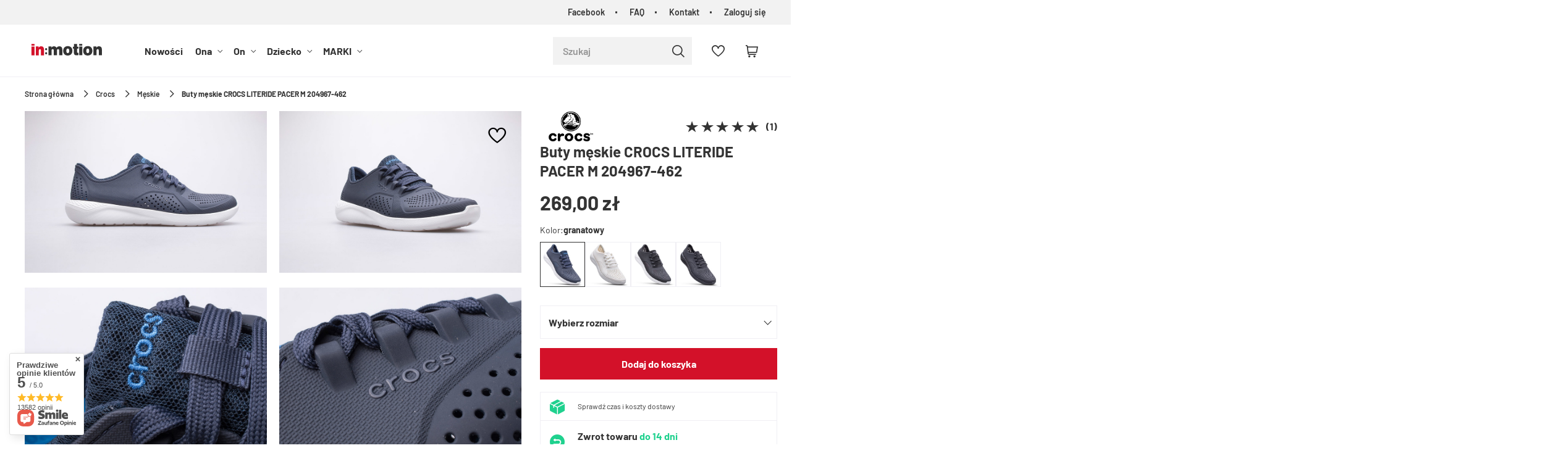

--- FILE ---
content_type: text/html; charset=utf-8
request_url: https://inmotion.pl/product-pol-23878-Buty-meskie-CROCS-LITERIDE-PACER-M-204967-462.html
body_size: 40813
content:
<!DOCTYPE html SYSTEM "about:legacy-compat">
<html lang="pl" class=""> 
    <head>
         
 
 
 

<meta name='viewport' content='user-scalable=no, initial-scale = 1.0, maximum-scale = 1.0, width=device-width'/><link rel="preload" crossorigin="anonymous" as="font" href="/data/designs/smarty/5_14/gfx/pol/fontello.woff?v=2">

 

 

 


<meta http-equiv="Content-Type" content="text/html; charset=utf-8"/>
<meta http-equiv="Content-Language" content="pol"/>
    <meta http-equiv="X-UA-Compatible" content="IE=edge"/>

    <title>Buty męskie CROCS LITERIDE PACER M 204967-462 - sklep in:motion.pl</title>

    <meta name="keywords" content=""/>

    <meta name="description" content="Buty męskie CROCS LITERIDE PACER M 204967-462 - w najlepszej cenie. Wysyłka w 24h. Bezpieczne płatności. Liczne promocje i rabaty. Sprawdź!"/>
        
<link rel="icon" href="/data/designs/smarty/5_14/gfx/pol/favicon.ico" />

    <meta name="theme-color" content="#000000"/>
    <meta name="msapplication-navbutton-color" content="#000000"/>
    <meta name="apple-mobile-web-app-status-bar-style" content="#000000"/>

 
 
    
 
            <link rel="stylesheet" type="text/css" href="/data/designs/smarty/5_14/gfx/pol/projector.css.gzip?r=1734000166463"/>
     
 

<link rel="preload" href="/data/designs/smarty/5_14/gfx/pol/barlow-v12-latin_latin-ext-regular.woff2" as="font" type="font/woff2" crossorigin>
<link rel="preload" href="/data/designs/smarty/5_14/gfx/pol/barlow-v12-latin_latin-ext-600.woff2" as="font" type="font/woff2" crossorigin>


     
            
<script>
    var app_shop = {
        urls: {
            prefix: 'data="/gfx/'.replace('data="', '') + 'pol/',
            graphql: "/graphql/v1/",
        },
        vars: {
            priceType: 'gross',
            priceTypeVat: 'true',
            geoipCountryCode: 'US',
        },
        txt: { 
            priceTypeText: "  brutto"
        },
        fn: {},
        fnrun: {},
        files: [],
        graphql: {},
        oscop: true
    };

    const getCookieByName= (name) => {
        const value=`; ${document.cookie}`;
        const parts = value.split(`; ${name}=`);
        if(parts.length === 2) return parts.pop().split(';').shift(); 
        return false;
    };
    
    function hideClosedBars(){
        const closedBarsArray= JSON.parse(localStorage.getItem('closedBars'))||[];
        if(closedBarsArray.length) {
            const styleElement = document.createElement('style');
            styleElement.textContent= `${closedBarsArray.map((el)=>`#${el}`).join(',')}{display:none !important;}`;
            document.head.appendChild(styleElement);
        }
    }
    hideClosedBars();
</script>

 
 
 

    <meta name="robots" content="index,follow"/>

 
            <meta name="expires" content="never"/>
                <meta name="distribution" content="global"/>
     

    <meta name="rating" content="general"/>

    <meta name="Author" content="inmotion.pl na bazie IdoSell (www.idosell.com/shop)."/>

         
<!-- Begin LoginOptions html -->

<style>
#client_new_social .service_item[data-name="service_Apple"]:before, 
#cookie_login_social_more .service_item[data-name="service_Apple"]:before,
.oscop_contact .oscop_login__service[data-service="Apple"]:before {
    display: block;
    height: 2.6rem;
    content: url('/gfx/standards/apple.svg?r=1743165583');
}
.oscop_contact .oscop_login__service[data-service="Apple"]:before {
    height: auto;
    transform: scale(0.8);
}
#client_new_social .service_item[data-name="service_Apple"]:has(img.service_icon):before,
#cookie_login_social_more .service_item[data-name="service_Apple"]:has(img.service_icon):before,
.oscop_contact .oscop_login__service[data-service="Apple"]:has(img.service_icon):before {
    display: none;
}
</style>

<!-- End LoginOptions html -->

<!-- Open Graph -->
<meta property="og:type" content="website"><meta property="og:url" content="https://inmotion.pl/product-pol-23878-Buty-meskie-CROCS-LITERIDE-PACER-M-204967-462.html
"><meta property="og:title" content="Buty męskie CROCS LITERIDE PACER M 204967-462"><meta property="og:site_name" content="inmotion.pl"><meta property="og:locale" content="pl_PL"><meta property="og:image" content="https://inmotion.pl/hpeciai/f53f28f24ac8fa15e607d165c7ff1e00/pol_pl_Buty-meskie-CROCS-LITERIDE-PACER-M-204967-462-23878_1.jpg"><meta property="og:image:width" content="899"><meta property="og:image:height" content="600"><link rel="manifest" href="https://inmotion.pl/data/include/pwa/1/manifest.json?t=3"><meta name="apple-mobile-web-app-capable" content="yes"><meta name="apple-mobile-web-app-status-bar-style" content="black"><meta name="apple-mobile-web-app-title" content="inmotion.pl"><link rel="apple-touch-icon" href="/data/include/pwa/1/icon-128.png"><link rel="apple-touch-startup-image" href="/data/include/pwa/1/logo-512.png" /><meta name="msapplication-TileImage" content="/data/include/pwa/1/icon-144.png"><meta name="msapplication-TileColor" content="#2F3BA2"><meta name="msapplication-starturl" content="/"><script type="application/javascript">var _adblock = true;</script><script async src="/data/include/advertising.js"></script><script type="application/javascript">var statusPWA = {
                online: {
                    txt: "Połączono z internetem",
                    bg: "#5fa341"
                },
                offline: {
                    txt: "Brak połączenia z internetem",
                    bg: "#eb5467"
                }
            }</script><script async type="application/javascript" src="/ajax/js/pwa_online_bar.js?v=1&r=6"></script><script >
window.dataLayer = window.dataLayer || [];
window.gtag = function gtag() {
dataLayer.push(arguments);
}
gtag('consent', 'default', {
'ad_storage': 'denied',
'analytics_storage': 'denied',
'ad_personalization': 'denied',
'ad_user_data': 'denied',
'wait_for_update': 500
});

gtag('set', 'ads_data_redaction', true);
</script><script id="iaiscript_1" data-requirements="W10=" data-ga4_sel="ga4script">
window.iaiscript_1 = `<${'script'}  class='google_consent_mode_update'>
gtag('consent', 'update', {
'ad_storage': 'granted',
'analytics_storage': 'granted',
'ad_personalization': 'granted',
'ad_user_data': 'granted'
});
</${'script'}>`;
</script>
<!-- End Open Graph -->

<link rel="canonical" href="https://inmotion.pl/product-pol-23878-Buty-meskie-CROCS-LITERIDE-PACER-M-204967-462.html" />

                <!-- Global site tag (gtag.js) -->
                <script  async src="https://www.googletagmanager.com/gtag/js?id=G-CNJ897K0Y0"></script>
                <script >
                    window.dataLayer = window.dataLayer || [];
                    window.gtag = function gtag(){dataLayer.push(arguments);}
                    gtag('js', new Date());
                    
                    gtag('config', 'G-CNJ897K0Y0');

                </script>
                
<!-- Begin additional html or js -->


<!--2|1|2-->
<!-- Global site tag (gtag.js) - Google Ads: 979560799 -->
<script async src="https://www.googletagmanager.com/gtag/js?id=AW-979560799"></script>
<script>
  window.dataLayer = window.dataLayer || [];
  function gtag(){dataLayer.push(arguments);}
  gtag('js', new Date());

  gtag('config', 'AW-979560799');
</script>
<!--10|1|6| modified: 2021-02-23 08:22:12-->
<!-- Google Tag Manager -->
<script>(function(w,d,s,l,i){w[l]=w[l]||[];w[l].push({'gtm.start':
new Date().getTime(),event:'gtm.js'});var f=d.getElementsByTagName(s)[0],
j=d.createElement(s),dl=l!='dataLayer'?'&l='+l:'';j.async=true;j.src=
'https://www.googletagmanager.com/gtm.js?id='+i+dl;f.parentNode.insertBefore(j,f);
})(window,document,'script','dataLayer','GTM-5FTX256');</script>
<!-- End Google Tag Manager -->
<!--12|1|7-->
<script>const canonArrayFrom = ['https://inmotion.pl/WYPRZEDAZ-sdiscount-pol.html?filter_node[1]=152&filter_producer=&filter_price=&filter_sizes=,,&filter_traits[21]=', 'https://inmotion.pl/WYPRZEDAZ-sdiscount-pol.html?filter_node[1]=156&filter_producer=&filter_price=&filter_sizes=,,&filter_traits[21]=', 'https://inmotion.pl/pol_m_Dziecko-175.html?filter_node[1]=&filter_producer=&filter_price=&filter_sizes=,,&filter_traits[21]=&filter_discount=y', 'https://inmotion.pl/client-rebate.php'];

const canonArrayTo = ['https://inmotion.pl/WYPRZEDAZ-sdiscount-pol.html', 'https://inmotion.pl/WYPRZEDAZ-sdiscount-pol.html', 'https://inmotion.pl/pol_m_Dziecko-175.html', 'https://inmotion.pl/client-rebate.php'];

const canonIndex = canonArrayFrom.findIndex((element) => element == window.location.href);
const canonical = document.querySelector('link[rel="canonical"]');
if(canonIndex != -1){
  if (canonical !== null) {
    canonical.href = canonArrayTo[canonIndex];
  }else{
    let link = document.createElement('link');
    link.setAttribute('rel', 'canonical');
    link.setAttribute('href', canonArrayTo[canonIndex]);
    document.head.appendChild(link);
  }
}</script>
<!--23|1|13| modified: 2023-11-30 10:20:45-->
<style>
.hotspot .omnibus_short,
.hotspot .omnibus_price,
#search .omnibus_short,
#search .omnibus_price {
    display: none !important;
}
</style>
<!--24|1|14| modified: 2023-08-16 15:50:21-->
<style>
    #search .product__icon,
    .hotspot .product__icon {
        background: #F0EFF4;
    }

    #search .product__icon img,
    .hotspot .product__icon img {
        mix-blend-mode: multiply;
    }
</style>
<!--31|1|21| modified: 2025-05-05 10:58:15-->
<style>
header #menu_categories a.navbar__link[href="/Promocja-spromo-pol.html"] {
    color: #fcff00;
}

header #menu_categories a.navbar__link[href="/Promocja-spromo-pol.html"]:hover {
    color: #ffda8a;
}

header #menu_categories a.navbar__link[href="/Promocja-spromo-pol.html"]:before {
    content: '';
    position: absolute;
    left: 0;
    top: 50%;
    width: 100%;
    height: 28px;
    background: #292929;
    display: block;
    z-index: -1;
    transform: translateY(-50%);
}
</style>
<!--32|1|22| modified: 2024-01-16 10:03:05-->
<style>
@media (min-width: 979px) {
#menu_search.--focus.--open .menu_search__item.--results {
width: 550px;
    left: auto;
    right: 0;
    position: absolute;
}
}
</style>
<!--37|1|27-->
<style>
div#top_wholesaler {
    display: none !important;
}
</style>

<!-- End additional html or js -->
                <script>
                if (window.ApplePaySession && window.ApplePaySession.canMakePayments()) {
                    var applePayAvailabilityExpires = new Date();
                    applePayAvailabilityExpires.setTime(applePayAvailabilityExpires.getTime() + 2592000000); //30 days
                    document.cookie = 'applePayAvailability=yes; expires=' + applePayAvailabilityExpires.toUTCString() + '; path=/;secure;'
                    var scriptAppleJs = document.createElement('script');
                    scriptAppleJs.src = "/ajax/js/apple.js?v=3";
                    if (document.readyState === "interactive" || document.readyState === "complete") {
                          document.body.append(scriptAppleJs);
                    } else {
                        document.addEventListener("DOMContentLoaded", () => {
                            document.body.append(scriptAppleJs);
                        });  
                    }
                } else {
                    document.cookie = 'applePayAvailability=no; path=/;secure;'
                }
                </script>
                <script>let paypalDate = new Date();
                    paypalDate.setTime(paypalDate.getTime() + 86400000);
                    document.cookie = 'payPalAvailability_PLN=-1; expires=' + paypalDate.getTime() + '; path=/; secure';
                </script> 

                    <link rel="preload" as="image" href="/hpeciai/d7c7445add378b4b147be5fb855b1272/pol_pm_Buty-meskie-CROCS-LITERIDE-PACER-M-204967-462-23878_1.jpg">
            </head>
    <body> 
        
<!-- Begin additional html or js -->


<!--11|1|6-->
<!-- Google Tag Manager (noscript) --><noscript><iframe src="https://www.googletagmanager.com/ns.html?id=GTM-5FTX256"
height="0" width="0" style="display:none;visibility:hidden"></iframe></noscript><!-- End Google Tag Manager (noscript) -->

<!-- End additional html or js -->
 

         
         
         
         
         
         
         
         
         

        <script>
            var script = document.createElement('script');
            script.src = app_shop.urls.prefix + 'envelope.js';
            document.getElementsByTagName('body')[0].insertBefore(script, document.getElementsByTagName('body')[0].firstChild);
        </script>
        <div id="container" class="projector_page  container">

                    <header class="header">
        <!--Javascript (menu_javascript, 116372.1)-->


            
<script class="ajaxLoad">
        
                    
    app_shop.vars.vat_registered = "true";
    app_shop.vars.currency_format = "###,##0.00";
    
            app_shop.vars.currency_before_value = false;
        
            app_shop.vars.currency_space = true;
                    
    app_shop.vars.symbol = "zł";
    app_shop.vars.id= "PLN";
    app_shop.vars.baseurl = "http://inmotion.pl/";
    app_shop.vars.sslurl= "https://inmotion.pl/";
    app_shop.vars.curr_url= "%2Fproduct-pol-23878-Buty-meskie-CROCS-LITERIDE-PACER-M-204967-462.html";
    
                    
    var currency_decimal_separator = ',';
    var currency_grouping_separator = ' ';
                
            app_shop.vars.blacklist_extension = [
             "exe"
             ,"com"
             ,"swf"
             ,"js"
             ,"php"
                    ];
        
            app_shop.vars.blacklist_mime = [
             "application/javascript"
             ,"application/octet-stream"
             ,"message/http"
             ,"text/javascript"
             ,"application/x-deb"
             ,"application/x-javascript"
             ,"application/x-shockwave-flash"
             ,"application/x-msdownload"
                    ];
        
            app_shop.urls.contact = "/contact-pol.html";
    </script>

<div id="viewType" style="display:none"></div>
        <!--Sugerowany sklep dla języka (menu_suggested_shop_for_language, 112162.1)-->

 
        <div id="top_menu" class="top_menu d-flex justify-content-between" ><div id="top_menu__menu" class="top_menu__menu d-none d-md-flex flex-fill"><ul class="d-flex justify-content-end"><li><a href="https://bit.ly/inmotion-facebook" target="_self" title="Facebook">Facebook</a></li><li><a href="/Najczesciej-zadawane-pytania-FAQ-cabout-pol-39.html" target="_self" title="FAQ">FAQ</a></li><li><a href="/contact.php" target="_self" title="Kontakt">Kontakt</a></li><li><a href="https://inmotion.pl/login.php" title="Zaloguj się">Zaloguj się</a></li></ul></div></div>        <!--Górne menu (menu_top, 106526.1)-->
<div id="logo" class="logo d-flex align-items-center justify-content-start"><a class="d-inline-block" href="/" target="_self"><img src="/data/gfx/mask/pol/logo_1_big.svg" alt="Sklep sportowy in:motion" width="200" height="40"></a></div>          <!--Szybkie wyszukiwanie (menu_search, 120950.1)-->
<form method="get" id="menu_search" class="menu_search" action="https://inmotion.pl/search.php"><a href="#showSearchForm" class="menu_search__mobile"></a><div class="menu_search__block"><div class="menu_search__item --input"><input class="menu_search__input" type="text" name="text" autocomplete="off" placeholder="Szukaj" ><button class="menu_search__submit" type="submit"></button></div><div class="menu_search__item --results search_result"></div></div></form>        <!--Ustawienia języka oraz walut (menu_settings, 109097.1)-->
<div id="menu_settings" class="d-flex align-items-center justify-content-center justify-content-lg-end"></div>
        <div id="menu_links" class="menu_links d-flex align-items-center"><a href="https://inmotion.pl/basketedit.php?mode=2" class="menu_links__link menu_links__link--wishlist d-flex align-items-center justify-content-center" title="Lista zakupowa"><span class="menu_links__icon"><i class="icon-heart-2"></i></span><span class="menu_links__count"></span></a></div>
        <div id="headerBasket" class="headerBasket "><a class="headerBasket__link" href="/basketedit.php"><span class="headerBasket__badge"></span><strong class="headerBasket__price">0,00 zł</strong></a></div>        
<nav id="menu_categories" class="navbar">
    <button type="button" class="d-md-none navbar__toggler"><i class="icon-menu"></i></button>

    <div class="navbar__collapse" id="menu_navbar">
        <ul class="navbar__nav">
                            <li class="navbar__item">
                                                                 
                        <a href="/Nowosc-snewproducts-pol.html" target="_self" title="Nowości" class="navbar__link">
                                            Nowości
                     
                        </a>
                                        
                                    </li>
                            <li class="navbar__item">
                                                                 
                        <a href="/pl/menu/ona" target="_self" title="Ona" class="navbar__link">
                                            Ona
                     
                        </a>
                                        
                                            <ul class="navbar__subnav  ">
                                                            <li class="navbar__item">
                                    <a 
                                         target="_self"   
                                        class="navbar__link"  
                                        href="/pl/menu/odziez-sportowa-damska"
                                    >
                    
                                                                                    Odzież damska 
                                                                            </a>
                                    
                                                                            <ul class="navbar__subsubnav">
                                                                                            <li class="navbar__item">
                                                    <a 
                                                         target="_self"   
                                                        class="navbar__link"  
                                                        href="/pl/menu/koszulki-sportowe-damskie"
                                                    >
                                                                                                                    Koszulki 
                                                                                                            </a>
                                                </li>
                                                                                            <li class="navbar__item">
                                                    <a 
                                                         target="_self"   
                                                        class="navbar__link"  
                                                        href="/pl/menu/bluzy-sportowe-damskie"
                                                    >
                                                                                                                    Bluzy 
                                                                                                            </a>
                                                </li>
                                                                                            <li class="navbar__item">
                                                    <a 
                                                         target="_self"   
                                                        class="navbar__link"  
                                                        href="/pl/menu/kurtki-sportowe-damskie"
                                                    >
                                                                                                                    Kurtki i bezrękawniki 
                                                                                                            </a>
                                                </li>
                                                                                            <li class="navbar__item">
                                                    <a 
                                                         target="_self"   
                                                        class="navbar__link"  
                                                        href="/pl/menu/spodnie-sportowe-damskie"
                                                    >
                                                                                                                    Spodnie i legginsy 
                                                                                                            </a>
                                                </li>
                                                                                            <li class="navbar__item">
                                                    <a 
                                                         target="_self"   
                                                        class="navbar__link"  
                                                        href="/pl/menu/spodenki-sportowe-damskie"
                                                    >
                                                                                                                    Spodenki 
                                                                                                            </a>
                                                </li>
                                                                                            <li class="navbar__item">
                                                    <a 
                                                         target="_self"   
                                                        class="navbar__link"  
                                                        href="/pl/menu/bielizna-sportowa-damska"
                                                    >
                                                                                                                    Bielizna 
                                                                                                            </a>
                                                </li>
                                                                                            <li class="navbar__item">
                                                    <a 
                                                         target="_self"   
                                                        class="navbar__link"  
                                                        href="/pl/menu/sukienki-i-spodnice"
                                                    >
                                                                                                                    Sukienki i spódnice 
                                                                                                            </a>
                                                </li>
                                                                                         
                                                <li class="navbar__item navbar__item--all">
                                                    <a href="/pl/menu/odziez-sportowa-damska" target="_self" title="Odzież damska" class="navbar__link">
                                                        Zobacz wszystkie
                                                    </a>
                                                </li>
                                                                                    </ul>
                                                                    </li>
                                                            <li class="navbar__item">
                                    <a 
                                         target="_self"   
                                        class="navbar__link"  
                                        href="/pl/menu/obuwie-sportowe-damskie"
                                    >
                    
                                                                                    Obuwie damskie 
                                                                            </a>
                                    
                                                                            <ul class="navbar__subsubnav">
                                                                                            <li class="navbar__item">
                                                    <a 
                                                         target="_self"   
                                                        class="navbar__link"  
                                                        href="/pl/menu/buty-lifestylowe-damskie"
                                                    >
                                                                                                                    Buty lifestylowe 
                                                                                                            </a>
                                                </li>
                                                                                            <li class="navbar__item">
                                                    <a 
                                                         target="_self"   
                                                        class="navbar__link"  
                                                        href="/pl/menu/klapki-damskie"
                                                    >
                                                                                                                    Klapki 
                                                                                                            </a>
                                                </li>
                                                                                            <li class="navbar__item">
                                                    <a 
                                                         target="_self"   
                                                        class="navbar__link"  
                                                        href="/pl/menu/sandaly-sportowe-damskie"
                                                    >
                                                                                                                    Sandały 
                                                                                                            </a>
                                                </li>
                                                                                            <li class="navbar__item">
                                                    <a 
                                                         target="_self"   
                                                        class="navbar__link"  
                                                        href="/pl/menu/buty-zimowe-damskie-sportowe"
                                                    >
                                                                                                                    Buty zimowe 
                                                                                                            </a>
                                                </li>
                                                                                            <li class="navbar__item">
                                                    <a 
                                                         target="_self"   
                                                        class="navbar__link"  
                                                        href="/pl/menu/buty-treningowe-damskie"
                                                    >
                                                                                                                    Buty treningowe 
                                                                                                            </a>
                                                </li>
                                                                                            <li class="navbar__item">
                                                    <a 
                                                         target="_self"   
                                                        class="navbar__link"  
                                                        href="/pl/menu/buty-trekkingowe-damskie"
                                                    >
                                                                                                                    Buty trekkingowe 
                                                                                                            </a>
                                                </li>
                                                                                            <li class="navbar__item">
                                                    <a 
                                                         target="_self"   
                                                        class="navbar__link"  
                                                        href="/pl/menu/buty-sportowe-damskie"
                                                    >
                                                                                                                    Buty sportowe 
                                                                                                            </a>
                                                </li>
                                                                                            <li class="navbar__item">
                                                    <a 
                                                         target="_self"   
                                                        class="navbar__link"  
                                                        href="/pl/menu/baletki-damskie"
                                                    >
                                                                                                                    Baletki 
                                                                                                            </a>
                                                </li>
                                                                                         
                                                <li class="navbar__item navbar__item--all">
                                                    <a href="/pl/menu/obuwie-sportowe-damskie" target="_self" title="Obuwie damskie" class="navbar__link">
                                                        Zobacz wszystkie
                                                    </a>
                                                </li>
                                                                                    </ul>
                                                                    </li>
                                                            <li class="navbar__item">
                                    <a 
                                         target="_self"   
                                        class="navbar__link"  
                                        href="/pl/menu/akcesoria-sportowe-damskie"
                                    >
                    
                                                                                    Akcesoria i dodatki damskie 
                                                                            </a>
                                    
                                                                            <ul class="navbar__subsubnav">
                                                                                            <li class="navbar__item">
                                                    <a 
                                                         target="_self"   
                                                        class="navbar__link"  
                                                        href="/pl/menu/akcesoria-narciarskie-damskie"
                                                    >
                                                                                                                    Akcesoria narciarskie 
                                                                                                            </a>
                                                </li>
                                                                                            <li class="navbar__item">
                                                    <a 
                                                         target="_self"   
                                                        class="navbar__link"  
                                                        href="/pl/menu/akcesoria-rowerowe-damskie"
                                                    >
                                                                                                                    Akcesoria rowerowe 
                                                                                                            </a>
                                                </li>
                                                                                            <li class="navbar__item">
                                                    <a 
                                                         target="_self"   
                                                        class="navbar__link"  
                                                        href="/pl/menu/torby-i-plecaki-damskie"
                                                    >
                                                                                                                    Torby i plecaki 
                                                                                                            </a>
                                                </li>
                                                                                            <li class="navbar__item">
                                                    <a 
                                                         target="_self"   
                                                        class="navbar__link"  
                                                        href="/pl/menu/czapki-damskie"
                                                    >
                                                                                                                    Czapki 
                                                                                                            </a>
                                                </li>
                                                                                            <li class="navbar__item">
                                                    <a 
                                                         target="_self"   
                                                        class="navbar__link"  
                                                        href="/pl/menu/spiwory-damskie"
                                                    >
                                                                                                                    Śpiwory 
                                                                                                            </a>
                                                </li>
                                                                                            <li class="navbar__item">
                                                    <a 
                                                         target="_self"   
                                                        class="navbar__link"  
                                                        href="/pl/menu/dodatki-sportowe-damskie"
                                                    >
                                                                                                                    Dodatki 
                                                                                                            </a>
                                                </li>
                                                                                            <li class="navbar__item">
                                                    <a 
                                                         target="_self"   
                                                        class="navbar__link"  
                                                        href="/pl/menu/reczniki-kapielowe-damskie"
                                                    >
                                                                                                                    Ręczniki 
                                                                                                            </a>
                                                </li>
                                                                                            <li class="navbar__item">
                                                    <a 
                                                         target="_self"   
                                                        class="navbar__link"  
                                                        href="/pl/menu/rekawiczki-damskie"
                                                    >
                                                                                                                    Rękawiczki 
                                                                                                            </a>
                                                </li>
                                                                                            <li class="navbar__item">
                                                    <a 
                                                         target="_self"   
                                                        class="navbar__link"  
                                                        href="/pl/menu/okulary-damskie"
                                                    >
                                                                                                                    Okulary 
                                                                                                            </a>
                                                </li>
                                                                                            <li class="navbar__item">
                                                    <a 
                                                         target="_self"   
                                                        class="navbar__link"  
                                                        href="/pl/menu/bandany-kominiarki-szaliki-damskie"
                                                    >
                                                                                                                    Bandany, kominiarki, szaliki 
                                                                                                            </a>
                                                </li>
                                                                                            <li class="navbar__item">
                                                    <a 
                                                         target="_self"   
                                                        class="navbar__link"  
                                                        href="/pl/menu/gogle-damskie"
                                                    >
                                                                                                                    Gogle 
                                                                                                            </a>
                                                </li>
                                                                                            <li class="navbar__item">
                                                    <a 
                                                         target="_self"   
                                                        class="navbar__link"  
                                                        href="/pl/menu/portfele-sportowe-damskie"
                                                    >
                                                                                                                    Portfele 
                                                                                                            </a>
                                                </li>
                                                                                            <li class="navbar__item">
                                                    <a 
                                                         target="_self"   
                                                        class="navbar__link"  
                                                        href="/pl/menu/akcesoria-treningowe-damskie"
                                                    >
                                                                                                                    Akcesoria treningowe 
                                                                                                            </a>
                                                </li>
                                                                                            <li class="navbar__item">
                                                    <a 
                                                         target="_self"   
                                                        class="navbar__link"  
                                                        href="/pl/menu/pielegnacja-obuwia-i-odziezy-kobiety"
                                                    >
                                                                                                                    Pielęgnacja obuwia i odzieży 
                                                                                                            </a>
                                                </li>
                                                                                            <li class="navbar__item">
                                                    <a 
                                                         target="_self"   
                                                        class="navbar__link"  
                                                        href="/pl/menu/akcesoria-turystyczne"
                                                    >
                                                                                                                    Akcesoria turystyczne 
                                                                                                            </a>
                                                </li>
                                                                                         
                                                <li class="navbar__item navbar__item--all">
                                                    <a href="/pl/menu/akcesoria-sportowe-damskie" target="_self" title="Akcesoria i dodatki damskie" class="navbar__link">
                                                        Zobacz wszystkie
                                                    </a>
                                                </li>
                                                                                    </ul>
                                                                    </li>
                                                            <li class="navbar__item">
                                    <a 
                                         target="_self"   
                                        class="navbar__link"  
                                        href="/pl/menu/ona-sporty"
                                    >
                    
                                                                                    Sporty 
                                                                            </a>
                                    
                                                                            <ul class="navbar__subsubnav">
                                                                                            <li class="navbar__item">
                                                    <a 
                                                         target="_self"   
                                                        class="navbar__link"  
                                                        href="/pl/menu/turystyka-kobiety"
                                                    >
                                                                                                                    Turystyka 
                                                                                                            </a>
                                                </li>
                                                                                            <li class="navbar__item">
                                                    <a 
                                                         target="_self"   
                                                        class="navbar__link"  
                                                        href="/pl/menu/bieganie-kobiety"
                                                    >
                                                                                                                    Bieganie 
                                                                                                            </a>
                                                </li>
                                                                                            <li class="navbar__item">
                                                    <a 
                                                         target="_self"   
                                                        class="navbar__link"  
                                                        href="/pl/menu/jazda-na-rowerze-kobiety"
                                                    >
                                                                                                                    Jazda na rowerze 
                                                                                                            </a>
                                                </li>
                                                                                            <li class="navbar__item">
                                                    <a 
                                                         target="_self"   
                                                        class="navbar__link"  
                                                        href="/pl/menu/narciarstwo-kobiety"
                                                    >
                                                                                                                    Narciarstwo 
                                                                                                            </a>
                                                </li>
                                                                                            <li class="navbar__item">
                                                    <a 
                                                         target="_self"   
                                                        class="navbar__link"  
                                                        href="/pl/menu/trening-fitness-kobiety"
                                                    >
                                                                                                                    Trening/Fitness 
                                                                                                            </a>
                                                </li>
                                                                                            <li class="navbar__item">
                                                    <a 
                                                         target="_self"   
                                                        class="navbar__link"  
                                                        href="/pl/menu/plywanie-kobiety"
                                                    >
                                                                                                                    Pływanie 
                                                                                                            </a>
                                                </li>
                                                                                         
                                                <li class="navbar__item navbar__item--all">
                                                    <a href="/pl/menu/ona-sporty" target="_self" title="Sporty" class="navbar__link">
                                                        Zobacz wszystkie
                                                    </a>
                                                </li>
                                                                                    </ul>
                                                                    </li>
                                                        
                             
                                <li class="navbar__item navbar__item--all d-md-none">
                                    <a href="/pl/menu/ona" target="_self" title="Ona" class="navbar__link">
                                        Zobacz wszystkie
                                    </a>
                                </li>
                                                        <div class="navbar__item--wrapper">
                                                                                                <li class="navbar__item navbar__link--gfx">
                                        <a  title="Teraz popularne" target="_self" href="https://inmotion.pl/pl/menu/kurtki-sportowe-damskie">
                                            <span>Teraz popularne</span>
                                            <img src="/data/designs/smarty/5_14/gfx/pol/loader.gif?r=1734000166463" data-src="/data/gfx/pol/navigation/1_2_i_267.webp" class="navbar__banner b-lazy" alt="Teraz popularne">
                                        </a>
                                    </li>
                                                                                                                                <li class="navbar__item navbar__link--gfx">
                                        <a  title="Obecnie modne" target="_self" href="/pl/menu/bluzy-sportowe-damskie">
                                            <span>Obecnie modne</span>
                                            <img src="/data/designs/smarty/5_14/gfx/pol/loader.gif?r=1734000166463" data-src="/data/gfx/pol/navigation/1_2_i_268.webp" class="navbar__banner b-lazy" alt="Obecnie modne">
                                        </a>
                                    </li>
                                                                                        </div>
                        </ul>
                                    </li>
                            <li class="navbar__item">
                                                                 
                        <a href="/pl/menu/on" target="_self" title="On" class="navbar__link">
                                            On
                     
                        </a>
                                        
                                            <ul class="navbar__subnav  ">
                                                            <li class="navbar__item">
                                    <a 
                                         target="_self"   
                                        class="navbar__link"  
                                        href="/pl/menu/odziez-sportowa-meska"
                                    >
                    
                                                                                    Odzież męska 
                                                                            </a>
                                    
                                                                            <ul class="navbar__subsubnav">
                                                                                            <li class="navbar__item">
                                                    <a 
                                                         target="_self"   
                                                        class="navbar__link"  
                                                        href="/pl/menu/koszulki-sportowe-meskie"
                                                    >
                                                                                                                    Koszulki 
                                                                                                            </a>
                                                </li>
                                                                                            <li class="navbar__item">
                                                    <a 
                                                         target="_self"   
                                                        class="navbar__link"  
                                                        href="/pl/menu/bluzy-sportowe-meskie"
                                                    >
                                                                                                                    Bluzy 
                                                                                                            </a>
                                                </li>
                                                                                            <li class="navbar__item">
                                                    <a 
                                                         target="_self"   
                                                        class="navbar__link"  
                                                        href="/pl/menu/kurtki-sportowe-meskie"
                                                    >
                                                                                                                    Kurtki i bezrękawniki 
                                                                                                            </a>
                                                </li>
                                                                                            <li class="navbar__item">
                                                    <a 
                                                         target="_self"   
                                                        class="navbar__link"  
                                                        href="/pl/menu/spodnie-sportowe-meskie"
                                                    >
                                                                                                                    Spodnie 
                                                                                                            </a>
                                                </li>
                                                                                            <li class="navbar__item">
                                                    <a 
                                                         target="_self"   
                                                        class="navbar__link"  
                                                        href="/pl/menu/spodenki-sportowe-meskie"
                                                    >
                                                                                                                    Spodenki 
                                                                                                            </a>
                                                </li>
                                                                                            <li class="navbar__item">
                                                    <a 
                                                         target="_self"   
                                                        class="navbar__link"  
                                                        href="/pl/menu/bielizna-sportowa-meska"
                                                    >
                                                                                                                    Bielizna 
                                                                                                            </a>
                                                </li>
                                                                                            <li class="navbar__item">
                                                    <a 
                                                         target="_self"   
                                                        class="navbar__link"  
                                                        href="/pl/menu/dresy-meskie"
                                                    >
                                                                                                                    Dresy 
                                                                                                            </a>
                                                </li>
                                                                                         
                                                <li class="navbar__item navbar__item--all">
                                                    <a href="/pl/menu/odziez-sportowa-meska" target="_self" title="Odzież męska" class="navbar__link">
                                                        Zobacz wszystkie
                                                    </a>
                                                </li>
                                                                                    </ul>
                                                                    </li>
                                                            <li class="navbar__item">
                                    <a 
                                         target="_self"   
                                        class="navbar__link"  
                                        href="/pl/menu/obuwie-sportowe-meskie"
                                    >
                    
                                                                                    Obuwie męskie 
                                                                            </a>
                                    
                                                                            <ul class="navbar__subsubnav">
                                                                                            <li class="navbar__item">
                                                    <a 
                                                         target="_self"   
                                                        class="navbar__link"  
                                                        href="/pl/menu/buty-lifestylowe-meskie"
                                                    >
                                                                                                                    Buty lifestylowe 
                                                                                                            </a>
                                                </li>
                                                                                            <li class="navbar__item">
                                                    <a 
                                                         target="_self"   
                                                        class="navbar__link"  
                                                        href="/pl/menu/klapki-meskie"
                                                    >
                                                                                                                    Klapki 
                                                                                                            </a>
                                                </li>
                                                                                            <li class="navbar__item">
                                                    <a 
                                                         target="_self"   
                                                        class="navbar__link"  
                                                        href="/pl/menu/sandaly-sportowe-meskie"
                                                    >
                                                                                                                    Sandały 
                                                                                                            </a>
                                                </li>
                                                                                            <li class="navbar__item">
                                                    <a 
                                                         target="_self"   
                                                        class="navbar__link"  
                                                        href="/pl/menu/buty-zimowe-meskie-sportowe"
                                                    >
                                                                                                                    Buty zimowe 
                                                                                                            </a>
                                                </li>
                                                                                            <li class="navbar__item">
                                                    <a 
                                                         target="_self"   
                                                        class="navbar__link"  
                                                        href="/pl/menu/buty-treningowe-meskie"
                                                    >
                                                                                                                    Buty treningowe 
                                                                                                            </a>
                                                </li>
                                                                                            <li class="navbar__item">
                                                    <a 
                                                         target="_self"   
                                                        class="navbar__link"  
                                                        href="/pl/menu/buty-trekkingowe-meskie"
                                                    >
                                                                                                                    Buty trekkingowe 
                                                                                                            </a>
                                                </li>
                                                                                            <li class="navbar__item">
                                                    <a 
                                                         target="_self"   
                                                        class="navbar__link"  
                                                        href="/pl/menu/buty-sportowe-meskie"
                                                    >
                                                                                                                    Buty sportowe 
                                                                                                            </a>
                                                </li>
                                                                                            <li class="navbar__item">
                                                    <a 
                                                         target="_self"   
                                                        class="navbar__link"  
                                                        href="/pl/menu/baletki-meskie"
                                                    >
                                                                                                                    Baletki 
                                                                                                            </a>
                                                </li>
                                                                                         
                                                <li class="navbar__item navbar__item--all">
                                                    <a href="/pl/menu/obuwie-sportowe-meskie" target="_self" title="Obuwie męskie" class="navbar__link">
                                                        Zobacz wszystkie
                                                    </a>
                                                </li>
                                                                                    </ul>
                                                                    </li>
                                                            <li class="navbar__item">
                                    <a 
                                         target="_self"   
                                        class="navbar__link"  
                                        href="/pl/menu/akcesoria-sportowe-meskie"
                                    >
                    
                                                                                    Akcesoria i dodatki męskie 
                                                                            </a>
                                    
                                                                            <ul class="navbar__subsubnav">
                                                                                            <li class="navbar__item">
                                                    <a 
                                                         target="_self"   
                                                        class="navbar__link"  
                                                        href="/pl/menu/akcesoria-narciarskie-meskie"
                                                    >
                                                                                                                    Narciarskie 
                                                                                                            </a>
                                                </li>
                                                                                            <li class="navbar__item">
                                                    <a 
                                                         target="_self"   
                                                        class="navbar__link"  
                                                        href="/pl/menu/akcesoria-rowerowe-meskie"
                                                    >
                                                                                                                    Rowerowe 
                                                                                                            </a>
                                                </li>
                                                                                            <li class="navbar__item">
                                                    <a 
                                                         target="_self"   
                                                        class="navbar__link"  
                                                        href="/pl/menu/torby-i-plecaki-meskie"
                                                    >
                                                                                                                    Torby i plecaki 
                                                                                                            </a>
                                                </li>
                                                                                            <li class="navbar__item">
                                                    <a 
                                                         target="_self"   
                                                        class="navbar__link"  
                                                        href="/pl/menu/czapki-meskie"
                                                    >
                                                                                                                    Czapki 
                                                                                                            </a>
                                                </li>
                                                                                            <li class="navbar__item">
                                                    <a 
                                                         target="_self"   
                                                        class="navbar__link"  
                                                        href="/pl/menu/spiwory-meskie"
                                                    >
                                                                                                                    Śpiwory 
                                                                                                            </a>
                                                </li>
                                                                                            <li class="navbar__item">
                                                    <a 
                                                         target="_self"   
                                                        class="navbar__link"  
                                                        href="/pl/menu/dodatki-sportowe-meskie"
                                                    >
                                                                                                                    Dodatki 
                                                                                                            </a>
                                                </li>
                                                                                            <li class="navbar__item">
                                                    <a 
                                                         target="_self"   
                                                        class="navbar__link"  
                                                        href="/pl/menu/reczniki-kapielowe-meskie"
                                                    >
                                                                                                                    Ręczniki 
                                                                                                            </a>
                                                </li>
                                                                                            <li class="navbar__item">
                                                    <a 
                                                         target="_self"   
                                                        class="navbar__link"  
                                                        href="/pl/menu/rekawiczki-meskie"
                                                    >
                                                                                                                    Rękawiczki 
                                                                                                            </a>
                                                </li>
                                                                                            <li class="navbar__item">
                                                    <a 
                                                         target="_self"   
                                                        class="navbar__link"  
                                                        href="/pl/menu/okulary-meskie"
                                                    >
                                                                                                                    Okulary 
                                                                                                            </a>
                                                </li>
                                                                                            <li class="navbar__item">
                                                    <a 
                                                         target="_self"   
                                                        class="navbar__link"  
                                                        href="/pl/menu/bandany-kominiarki-szaliki-meskie"
                                                    >
                                                                                                                    Bandany, kominiarki, szaliki 
                                                                                                            </a>
                                                </li>
                                                                                            <li class="navbar__item">
                                                    <a 
                                                         target="_self"   
                                                        class="navbar__link"  
                                                        href="/pl/menu/gogle-meskie"
                                                    >
                                                                                                                    Gogle 
                                                                                                            </a>
                                                </li>
                                                                                            <li class="navbar__item">
                                                    <a 
                                                         target="_self"   
                                                        class="navbar__link"  
                                                        href="/pl/menu/kaski-meskie"
                                                    >
                                                                                                                    Kaski 
                                                                                                            </a>
                                                </li>
                                                                                            <li class="navbar__item">
                                                    <a 
                                                         target="_self"   
                                                        class="navbar__link"  
                                                        href="/pl/menu/portfele-sportowe-meskie"
                                                    >
                                                                                                                    Portfele 
                                                                                                            </a>
                                                </li>
                                                                                            <li class="navbar__item">
                                                    <a 
                                                         target="_self"   
                                                        class="navbar__link"  
                                                        href="/pl/menu/akcesoria-treningowe-meskie"
                                                    >
                                                                                                                    Akcesoria treningowe 
                                                                                                            </a>
                                                </li>
                                                                                            <li class="navbar__item">
                                                    <a 
                                                         target="_self"   
                                                        class="navbar__link"  
                                                        href="/pl/menu/pielegnacja-obuwia-i-odziezy-mezczyzna"
                                                    >
                                                                                                                    Pielęgnacja obuwia i odzieży 
                                                                                                            </a>
                                                </li>
                                                                                            <li class="navbar__item">
                                                    <a 
                                                         target="_self"   
                                                        class="navbar__link"  
                                                        href="/pl/menu/akcesoria-turystyczne"
                                                    >
                                                                                                                    Akcesoria turystyczne 
                                                                                                            </a>
                                                </li>
                                                                                         
                                                <li class="navbar__item navbar__item--all">
                                                    <a href="/pl/menu/akcesoria-sportowe-meskie" target="_self" title="Akcesoria i dodatki męskie" class="navbar__link">
                                                        Zobacz wszystkie
                                                    </a>
                                                </li>
                                                                                    </ul>
                                                                    </li>
                                                            <li class="navbar__item">
                                    <a 
                                         target="_self"   
                                        class="navbar__link"  
                                        href="/pl/menu/on-sporty"
                                    >
                    
                                                                                    Sporty 
                                                                            </a>
                                    
                                                                            <ul class="navbar__subsubnav">
                                                                                            <li class="navbar__item">
                                                    <a 
                                                         target="_self"   
                                                        class="navbar__link"  
                                                        href="/pl/menu/turystyka-mezczyzni"
                                                    >
                                                                                                                    Turystyka 
                                                                                                            </a>
                                                </li>
                                                                                            <li class="navbar__item">
                                                    <a 
                                                         target="_self"   
                                                        class="navbar__link"  
                                                        href="/pl/menu/bieganie-mezczyzni"
                                                    >
                                                                                                                    Bieganie 
                                                                                                            </a>
                                                </li>
                                                                                            <li class="navbar__item">
                                                    <a 
                                                         target="_self"   
                                                        class="navbar__link"  
                                                        href="/pl/menu/jazda-na-rowerze-mezczyzni"
                                                    >
                                                                                                                    Jazda na rowerze 
                                                                                                            </a>
                                                </li>
                                                                                            <li class="navbar__item">
                                                    <a 
                                                         target="_self"   
                                                        class="navbar__link"  
                                                        href="/pl/menu/narciarstwo-mezczyzni"
                                                    >
                                                                                                                    Narciarstwo 
                                                                                                            </a>
                                                </li>
                                                                                            <li class="navbar__item">
                                                    <a 
                                                         target="_self"   
                                                        class="navbar__link"  
                                                        href="/pl/menu/trening-fitness-mezczyzni"
                                                    >
                                                                                                                    Trening/Fitness 
                                                                                                            </a>
                                                </li>
                                                                                            <li class="navbar__item">
                                                    <a 
                                                         target="_self"   
                                                        class="navbar__link"  
                                                        href="/pl/menu/plywanie-mezczyzni"
                                                    >
                                                                                                                    Pływanie 
                                                                                                            </a>
                                                </li>
                                                                                         
                                                <li class="navbar__item navbar__item--all">
                                                    <a href="/pl/menu/on-sporty" target="_self" title="Sporty" class="navbar__link">
                                                        Zobacz wszystkie
                                                    </a>
                                                </li>
                                                                                    </ul>
                                                                    </li>
                                                        
                             
                                <li class="navbar__item navbar__item--all d-md-none">
                                    <a href="/pl/menu/on" target="_self" title="On" class="navbar__link">
                                        Zobacz wszystkie
                                    </a>
                                </li>
                                                        <div class="navbar__item--wrapper">
                                                                                                <li class="navbar__item navbar__link--gfx">
                                        <a  title="Teraz popularne" target="_self" href="/pl/menu/kurtki-sportowe-meskie">
                                            <span>Teraz popularne</span>
                                            <img src="/data/designs/smarty/5_14/gfx/pol/loader.gif?r=1734000166463" data-src="/data/gfx/pol/navigation/1_2_i_278.webp" class="navbar__banner b-lazy" alt="Teraz popularne">
                                        </a>
                                    </li>
                                                                                                                                <li class="navbar__item navbar__link--gfx">
                                        <a  title="Obecnie modne" target="_self" href="/pl/menu/bluzy-sportowe-meskie">
                                            <span>Obecnie modne</span>
                                            <img src="/data/designs/smarty/5_14/gfx/pol/loader.gif?r=1734000166463" data-src="/data/gfx/pol/navigation/1_2_i_279.webp" class="navbar__banner b-lazy" alt="Obecnie modne">
                                        </a>
                                    </li>
                                                                                        </div>
                        </ul>
                                    </li>
                            <li class="navbar__item">
                                                                 
                        <a href="/pl/menu/dziecko" target="_self" title="Dziecko" class="navbar__link">
                                            Dziecko
                     
                        </a>
                                        
                                            <ul class="navbar__subnav  ">
                                                            <li class="navbar__item">
                                    <a 
                                         target="_self"   
                                        class="navbar__link"  
                                        href="/pl/menu/odziez-sportowa-dla-dziecka"
                                    >
                    
                                                                                    Odzież dziecięca 
                                                                            </a>
                                    
                                                                            <ul class="navbar__subsubnav">
                                                                                            <li class="navbar__item">
                                                    <a 
                                                         target="_self"   
                                                        class="navbar__link"  
                                                        href="/pl/menu/koszulki-dla-dziecka"
                                                    >
                                                                                                                    Koszulki 
                                                                                                            </a>
                                                </li>
                                                                                            <li class="navbar__item">
                                                    <a 
                                                         target="_self"   
                                                        class="navbar__link"  
                                                        href="/pl/menu/bluzy-dla-dziecka"
                                                    >
                                                                                                                    Bluzy 
                                                                                                            </a>
                                                </li>
                                                                                            <li class="navbar__item">
                                                    <a 
                                                         target="_self"   
                                                        class="navbar__link"  
                                                        href="/pl/menu/kurtki-dla-dziecka"
                                                    >
                                                                                                                    Kurtki 
                                                                                                            </a>
                                                </li>
                                                                                            <li class="navbar__item">
                                                    <a 
                                                         target="_self"   
                                                        class="navbar__link"  
                                                        href="/pl/menu/spodnie-dla-dziecka"
                                                    >
                                                                                                                    Spodnie i legginsy 
                                                                                                            </a>
                                                </li>
                                                                                            <li class="navbar__item">
                                                    <a 
                                                         target="_self"   
                                                        class="navbar__link"  
                                                        href="/pl/menu/spodenki-dla-dziecka"
                                                    >
                                                                                                                    Spodenki 
                                                                                                            </a>
                                                </li>
                                                                                            <li class="navbar__item">
                                                    <a 
                                                         target="_self"   
                                                        class="navbar__link"  
                                                        href="/pl/menu/bielizna-dla-dziecka"
                                                    >
                                                                                                                    Bielizna 
                                                                                                            </a>
                                                </li>
                                                                                            <li class="navbar__item">
                                                    <a 
                                                         target="_self"   
                                                        class="navbar__link"  
                                                        href="/pl/menu/dresy-dla-dziecka"
                                                    >
                                                                                                                    Dresy 
                                                                                                            </a>
                                                </li>
                                                                                            <li class="navbar__item">
                                                    <a 
                                                         target="_self"   
                                                        class="navbar__link"  
                                                        href="/pl/menu/sukienki-i-spodnice-dla-dziecka"
                                                    >
                                                                                                                    Sukienki i Spódnice 
                                                                                                            </a>
                                                </li>
                                                                                         
                                                <li class="navbar__item navbar__item--all">
                                                    <a href="/pl/menu/odziez-sportowa-dla-dziecka" target="_self" title="Odzież dziecięca" class="navbar__link">
                                                        Zobacz wszystkie
                                                    </a>
                                                </li>
                                                                                    </ul>
                                                                    </li>
                                                            <li class="navbar__item">
                                    <a 
                                         target="_self"   
                                        class="navbar__link"  
                                        href="/pl/menu/obuwie-dla-dziecka"
                                    >
                    
                                                                                    Obuwie dziecięce 
                                                                            </a>
                                    
                                                                            <ul class="navbar__subsubnav">
                                                                                            <li class="navbar__item">
                                                    <a 
                                                         target="_self"   
                                                        class="navbar__link"  
                                                        href="/pl/menu/buty-lifestylowe-dla-dziecka"
                                                    >
                                                                                                                    Buty lifestylowe 
                                                                                                            </a>
                                                </li>
                                                                                            <li class="navbar__item">
                                                    <a 
                                                         target="_self"   
                                                        class="navbar__link"  
                                                        href="/pl/menu/klapki-dzieciece"
                                                    >
                                                                                                                    Klapki 
                                                                                                            </a>
                                                </li>
                                                                                            <li class="navbar__item">
                                                    <a 
                                                         target="_self"   
                                                        class="navbar__link"  
                                                        href="/pl/menu/sandaly-dzieciece"
                                                    >
                                                                                                                    Sandały 
                                                                                                            </a>
                                                </li>
                                                                                            <li class="navbar__item">
                                                    <a 
                                                         target="_self"   
                                                        class="navbar__link"  
                                                        href="/pl/menu/buty-zimowe-dla-dziecka"
                                                    >
                                                                                                                    Buty zimowe 
                                                                                                            </a>
                                                </li>
                                                                                            <li class="navbar__item">
                                                    <a 
                                                         target="_self"   
                                                        class="navbar__link"  
                                                        href="/pl/menu/buty-sportowe-dla-dziecka"
                                                    >
                                                                                                                    Buty sportowe 
                                                                                                            </a>
                                                </li>
                                                                                            <li class="navbar__item">
                                                    <a 
                                                         target="_self"   
                                                        class="navbar__link"  
                                                        href="/pl/menu/kalosze-dla-dziecka"
                                                    >
                                                                                                                    Kalosze 
                                                                                                            </a>
                                                </li>
                                                                                            <li class="navbar__item">
                                                    <a 
                                                         target="_self"   
                                                        class="navbar__link"  
                                                        href="/pl/menu/baletki-dla-dziecka"
                                                    >
                                                                                                                    Baletki 
                                                                                                            </a>
                                                </li>
                                                                                            <li class="navbar__item">
                                                    <a 
                                                         target="_self"   
                                                        class="navbar__link"  
                                                        href="/pl/menu/baleriny-dla-dziecka"
                                                    >
                                                                                                                    Baleriny 
                                                                                                            </a>
                                                </li>
                                                                                         
                                                <li class="navbar__item navbar__item--all">
                                                    <a href="/pl/menu/obuwie-dla-dziecka" target="_self" title="Obuwie dziecięce" class="navbar__link">
                                                        Zobacz wszystkie
                                                    </a>
                                                </li>
                                                                                    </ul>
                                                                    </li>
                                                            <li class="navbar__item">
                                    <a 
                                         target="_self"   
                                        class="navbar__link"  
                                        href="/pl/menu/akcesoria-sportowe-dla-dziecka"
                                    >
                    
                                                                                    Akcesoria i dodatki dla dzieci 
                                                                            </a>
                                    
                                                                            <ul class="navbar__subsubnav">
                                                                                            <li class="navbar__item">
                                                    <a 
                                                         target="_self"   
                                                        class="navbar__link"  
                                                        href="/pl/menu/torby-i-plecaki-dla-dziecka"
                                                    >
                                                                                                                    Torby i plecaki 
                                                                                                            </a>
                                                </li>
                                                                                            <li class="navbar__item">
                                                    <a 
                                                         target="_self"   
                                                        class="navbar__link"  
                                                        href="/pl/menu/czapki-dla-dziecka"
                                                    >
                                                                                                                    Czapki 
                                                                                                            </a>
                                                </li>
                                                                                            <li class="navbar__item">
                                                    <a 
                                                         target="_self"   
                                                        class="navbar__link"  
                                                        href="/pl/menu/rekawiczki-dla-dziecka"
                                                    >
                                                                                                                    Rękawiczki 
                                                                                                            </a>
                                                </li>
                                                                                         
                                                <li class="navbar__item navbar__item--all">
                                                    <a href="/pl/menu/akcesoria-sportowe-dla-dziecka" target="_self" title="Akcesoria i dodatki dla dzieci" class="navbar__link">
                                                        Zobacz wszystkie
                                                    </a>
                                                </li>
                                                                                    </ul>
                                                                    </li>
                                                            <li class="navbar__item">
                                    <a 
                                         target="_self"   
                                        class="navbar__link"  
                                        href="/pl/menu/dziecko-sporty"
                                    >
                    
                                                                                    Sporty 
                                                                            </a>
                                    
                                                                            <ul class="navbar__subsubnav">
                                                                                            <li class="navbar__item">
                                                    <a 
                                                         target="_self"   
                                                        class="navbar__link"  
                                                        href="/pl/menu/turystyka-dziecko"
                                                    >
                                                                                                                    Turystyka 
                                                                                                            </a>
                                                </li>
                                                                                            <li class="navbar__item">
                                                    <a 
                                                         target="_self"   
                                                        class="navbar__link"  
                                                        href="/pl/menu/bieganie-dziecko"
                                                    >
                                                                                                                    Bieganie 
                                                                                                            </a>
                                                </li>
                                                                                            <li class="navbar__item">
                                                    <a 
                                                         target="_self"   
                                                        class="navbar__link"  
                                                        href="/pl/menu/jazda-na-rowerze-dziecko"
                                                    >
                                                                                                                    Jazda na rowerze 
                                                                                                            </a>
                                                </li>
                                                                                            <li class="navbar__item">
                                                    <a 
                                                         target="_self"   
                                                        class="navbar__link"  
                                                        href="/pl/menu/narciarstwo-dziecko"
                                                    >
                                                                                                                    Narciarstwo 
                                                                                                            </a>
                                                </li>
                                                                                            <li class="navbar__item">
                                                    <a 
                                                         target="_self"   
                                                        class="navbar__link"  
                                                        href="/pl/menu/plywanie-dziecko"
                                                    >
                                                                                                                    Pływanie 
                                                                                                            </a>
                                                </li>
                                                                                         
                                                <li class="navbar__item navbar__item--all">
                                                    <a href="/pl/menu/dziecko-sporty" target="_self" title="Sporty" class="navbar__link">
                                                        Zobacz wszystkie
                                                    </a>
                                                </li>
                                                                                    </ul>
                                                                    </li>
                                                        
                             
                                <li class="navbar__item navbar__item--all d-md-none">
                                    <a href="/pl/menu/dziecko" target="_self" title="Dziecko" class="navbar__link">
                                        Zobacz wszystkie
                                    </a>
                                </li>
                                                        <div class="navbar__item--wrapper">
                                                                                                <li class="navbar__item navbar__link--gfx">
                                        <a  title="Teraz popularne" target="_self" href="/pl/menu/buty-zimowe-dla-dziecka">
                                            <span>Teraz popularne</span>
                                            <img src="/data/designs/smarty/5_14/gfx/pol/loader.gif?r=1734000166463" data-src="/data/gfx/pol/navigation/1_2_i_280.webp" class="navbar__banner b-lazy" alt="Teraz popularne">
                                        </a>
                                    </li>
                                                                                                                                <li class="navbar__item navbar__link--gfx">
                                        <a  title="Obecnie modne" target="_self" href="/pl/menu/kurtki-zimowe-dla-dziecka">
                                            <span>Obecnie modne</span>
                                            <img src="/data/designs/smarty/5_14/gfx/pol/loader.gif?r=1734000166463" data-src="/data/gfx/pol/navigation/1_2_i_281.webp" class="navbar__banner b-lazy" alt="Obecnie modne">
                                        </a>
                                    </li>
                                                                                        </div>
                        </ul>
                                    </li>
                            <li class="navbar__item">
                                                                 
                        <a href="/pl/producers.html" target="_self" title="MARKI" class="navbar__link">
                                            MARKI
                     
                        </a>
                                        
                                            <ul class="navbar__subnav --one-depth --graphics">
                                                            <li class="navbar__item">
                                    <a 
                                         target="_self"   
                                        class="navbar__link"  
                                        href="/firm-pol-1568817660-4F.html"
                                    >
                    
                                                                                    <img src="/data/designs/smarty/5_14/gfx/pol/loader.gif?r=1734000166463" class="navbar__image b-lazy" alt="4F" title="4F" data-src="/data/gfx/pol/navigation/1_1_i_1521.png">
                                                                            </a>
                                    
                                                                    </li>
                                                            <li class="navbar__item">
                                    <a 
                                         target="_self"   
                                        class="navbar__link"  
                                        href="/firm-pol-1568817706-adidas.html"
                                    >
                    
                                                                                    <img src="/data/designs/smarty/5_14/gfx/pol/loader.gif?r=1734000166463" class="navbar__image b-lazy" alt="adidas" title="adidas" data-src="/data/gfx/pol/navigation/1_1_i_1522.png">
                                                                            </a>
                                    
                                                                    </li>
                                                            <li class="navbar__item">
                                    <a 
                                         target="_self"   
                                        class="navbar__link"  
                                        href="/firm-pol-1568817722-Bergson.html"
                                    >
                    
                                                                                    <img src="/data/designs/smarty/5_14/gfx/pol/loader.gif?r=1734000166463" class="navbar__image b-lazy" alt="Bergson" title="Bergson" data-src="/data/gfx/pol/navigation/1_1_i_1523.png">
                                                                            </a>
                                    
                                                                    </li>
                                                            <li class="navbar__item">
                                    <a 
                                         target="_self"   
                                        class="navbar__link"  
                                        href="/firm-pol-1627899636-BIG-STAR.html"
                                    >
                    
                                                                                    <img src="/data/designs/smarty/5_14/gfx/pol/loader.gif?r=1734000166463" class="navbar__image b-lazy" alt="Big Star" title="Big Star" data-src="/data/gfx/pol/navigation/1_1_i_1524.png">
                                                                            </a>
                                    
                                                                    </li>
                                                            <li class="navbar__item">
                                    <a 
                                         target="_self"   
                                        class="navbar__link"  
                                        href="/firm-pol-1616068566-Birkenstock.html"
                                    >
                    
                                                                                    <img src="/data/designs/smarty/5_14/gfx/pol/loader.gif?r=1734000166463" class="navbar__image b-lazy" alt="Birkenstock" title="Birkenstock" data-src="/data/gfx/pol/navigation/1_1_i_1525.png">
                                                                            </a>
                                    
                                                                    </li>
                                                            <li class="navbar__item">
                                    <a 
                                         target="_self"   
                                        class="navbar__link"  
                                        href="/firm-pol-1607342492-BRUGI.html"
                                    >
                    
                                                                                    <img src="/data/designs/smarty/5_14/gfx/pol/loader.gif?r=1734000166463" class="navbar__image b-lazy" alt="BRUGI" title="BRUGI" data-src="/data/gfx/pol/navigation/1_1_i_1556.png">
                                                                            </a>
                                    
                                                                    </li>
                                                            <li class="navbar__item">
                                    <a 
                                         target="_self"   
                                        class="navbar__link"  
                                        href="/firm-pol-1714992497-Campus.html"
                                    >
                    
                                                                                    <img src="/data/designs/smarty/5_14/gfx/pol/loader.gif?r=1734000166463" class="navbar__image b-lazy" alt="Campus" title="Campus" data-src="/data/gfx/pol/navigation/1_1_i_1591.png">
                                                                            </a>
                                    
                                                                    </li>
                                                            <li class="navbar__item">
                                    <a 
                                         target="_self"   
                                        class="navbar__link"  
                                        href="/firm-pol-1649846234-COQUI.html"
                                    >
                    
                                                                                    <img src="/data/designs/smarty/5_14/gfx/pol/loader.gif?r=1734000166463" class="navbar__image b-lazy" alt="COQUI" title="COQUI" data-src="/data/gfx/pol/navigation/1_1_i_1526.png">
                                                                            </a>
                                    
                                                                    </li>
                                                            <li class="navbar__item">
                                    <a 
                                         target="_self"   
                                        class="navbar__link"  
                                        href="/firm-pol-1568817700-Crocs.html"
                                    >
                    
                                                                                    <img src="/data/designs/smarty/5_14/gfx/pol/loader.gif?r=1734000166463" class="navbar__image b-lazy" alt="Crocs" title="Crocs" data-src="/data/gfx/pol/navigation/1_1_i_1527.png">
                                                                            </a>
                                    
                                                                    </li>
                                                            <li class="navbar__item">
                                    <a 
                                         target="_self"   
                                        class="navbar__link"  
                                        href="/firm-pol-1663153885-CROSS-JEANS.html"
                                    >
                    
                                                                                    <img src="/data/designs/smarty/5_14/gfx/pol/loader.gif?r=1734000166463" class="navbar__image b-lazy" alt="CROSS-JEANS" title="CROSS-JEANS" data-src="/data/gfx/pol/navigation/1_1_i_1528.png">
                                                                            </a>
                                    
                                                                    </li>
                                                            <li class="navbar__item">
                                    <a 
                                         target="_self"   
                                        class="navbar__link"  
                                        href="/firm-pol-1572534539-Hi-Tec.html"
                                    >
                    
                                                                                    <img src="/data/designs/smarty/5_14/gfx/pol/loader.gif?r=1734000166463" class="navbar__image b-lazy" alt="Hi-Tec" title="Hi-Tec" data-src="/data/gfx/pol/navigation/1_1_i_1529.png">
                                                                            </a>
                                    
                                                                    </li>
                                                            <li class="navbar__item">
                                    <a 
                                         target="_self"   
                                        class="navbar__link"  
                                        href="/firm-pol-1633601740-in-motion.html"
                                    >
                    
                                                                                    <img src="/data/designs/smarty/5_14/gfx/pol/loader.gif?r=1734000166463" class="navbar__image b-lazy" alt="in:motion" title="in:motion" data-src="/data/gfx/pol/navigation/1_1_i_1530.png">
                                                                            </a>
                                    
                                                                    </li>
                                                            <li class="navbar__item">
                                    <a 
                                         target="_self"   
                                        class="navbar__link"  
                                        href="/firm-pol-1686744949-Ipanema.html"
                                    >
                    
                                                                                    <img src="/data/designs/smarty/5_14/gfx/pol/loader.gif?r=1734000166463" class="navbar__image b-lazy" alt="Ipanema" title="Ipanema" data-src="/data/gfx/pol/navigation/1_1_i_1531.png">
                                                                            </a>
                                    
                                                                    </li>
                                                            <li class="navbar__item">
                                    <a 
                                         target="_self"   
                                        class="navbar__link"  
                                        href="/firm-pol-1629110035-IWA.html"
                                    >
                    
                                                                                    <img src="/data/designs/smarty/5_14/gfx/pol/loader.gif?r=1734000166463" class="navbar__image b-lazy" alt="IWA" title="IWA" data-src="/data/gfx/pol/navigation/1_1_i_1532.png">
                                                                            </a>
                                    
                                                                    </li>
                                                            <li class="navbar__item">
                                    <a 
                                         target="_self"   
                                        class="navbar__link"  
                                        href="/firm-pol-1572534676-Kappa.html"
                                    >
                    
                                                                                    <img src="/data/designs/smarty/5_14/gfx/pol/loader.gif?r=1734000166463" class="navbar__image b-lazy" alt="Kappa" title="Kappa" data-src="/data/gfx/pol/navigation/1_1_i_1533.png">
                                                                            </a>
                                    
                                                                    </li>
                                                            <li class="navbar__item">
                                    <a 
                                         target="_self"   
                                        class="navbar__link"  
                                        href="/firm-pol-1588076473-KEEN.html"
                                    >
                    
                                                                                    <img src="/data/designs/smarty/5_14/gfx/pol/loader.gif?r=1734000166463" class="navbar__image b-lazy" alt="KEEN" title="KEEN" data-src="/data/gfx/pol/navigation/1_1_i_1534.png">
                                                                            </a>
                                    
                                                                    </li>
                                                            <li class="navbar__item">
                                    <a 
                                         target="_self"   
                                        class="navbar__link"  
                                        href="/firm-pol-1633601747-Lee-Cooper.html"
                                    >
                    
                                                                                    <img src="/data/designs/smarty/5_14/gfx/pol/loader.gif?r=1734000166463" class="navbar__image b-lazy" alt="Lee Cooper" title="Lee Cooper" data-src="/data/gfx/pol/navigation/1_1_i_1535.png">
                                                                            </a>
                                    
                                                                    </li>
                                                            <li class="navbar__item">
                                    <a 
                                         target="_self"   
                                        class="navbar__link"  
                                        href="/firm-pol-1722314277-LOTTO.html"
                                    >
                    
                                                                                    <img src="/data/designs/smarty/5_14/gfx/pol/loader.gif?r=1734000166463" class="navbar__image b-lazy" alt="LOTTO" title="LOTTO" data-src="/data/gfx/pol/navigation/1_1_i_1596.png">
                                                                            </a>
                                    
                                                                    </li>
                                                            <li class="navbar__item">
                                    <a 
                                         target="_self"   
                                        class="navbar__link"  
                                        href="/firm-pol-1611167939-Native.html"
                                    >
                    
                                                                                    <img src="/data/designs/smarty/5_14/gfx/pol/loader.gif?r=1734000166463" class="navbar__image b-lazy" alt="Native" title="Native" data-src="/data/gfx/pol/navigation/1_1_i_1536.png">
                                                                            </a>
                                    
                                                                    </li>
                                                            <li class="navbar__item">
                                    <a 
                                         target="_self"   
                                        class="navbar__link"  
                                        href="/firm-pol-1572534647-New-Balance.html"
                                    >
                    
                                                                                    <img src="/data/designs/smarty/5_14/gfx/pol/loader.gif?r=1734000166463" class="navbar__image b-lazy" alt="New Balance" title="New Balance" data-src="/data/gfx/pol/navigation/1_1_i_1537.png">
                                                                            </a>
                                    
                                                                    </li>
                                                            <li class="navbar__item">
                                    <a 
                                         target="_self"   
                                        class="navbar__link"  
                                        href="/firm-pol-1568817711-NIKE.html"
                                    >
                    
                                                                                    <img src="/data/designs/smarty/5_14/gfx/pol/loader.gif?r=1734000166463" class="navbar__image b-lazy" alt="NIKE" title="NIKE" data-src="/data/gfx/pol/navigation/1_1_i_1538.png">
                                                                            </a>
                                    
                                                                    </li>
                                                            <li class="navbar__item">
                                    <a 
                                         target="_self"   
                                        class="navbar__link"  
                                        href="/firm-pol-1572362021-Outhorn.html"
                                    >
                    
                                                                                    <img src="/data/designs/smarty/5_14/gfx/pol/loader.gif?r=1734000166463" class="navbar__image b-lazy" alt="Outhorn" title="Outhorn" data-src="/data/gfx/pol/navigation/1_1_i_1539.png">
                                                                            </a>
                                    
                                                                    </li>
                                                            <li class="navbar__item">
                                    <a 
                                         target="_self"   
                                        class="navbar__link"  
                                        href="/firm-pol-1699445227-PROGRESS.html"
                                    >
                    
                                                                                    <img src="/data/designs/smarty/5_14/gfx/pol/loader.gif?r=1734000166463" class="navbar__image b-lazy" alt="PROGRESS" title="PROGRESS" data-src="/data/gfx/pol/navigation/1_1_i_1559.png">
                                                                            </a>
                                    
                                                                    </li>
                                                            <li class="navbar__item">
                                    <a 
                                         target="_self"   
                                        class="navbar__link"  
                                        href="/firm-pol-1686746128-Pro-Water.html"
                                    >
                    
                                                                                    <img src="/data/designs/smarty/5_14/gfx/pol/loader.gif?r=1734000166463" class="navbar__image b-lazy" alt="Pro Water" title="Pro Water" data-src="/data/gfx/pol/navigation/1_1_i_1540.png">
                                                                            </a>
                                    
                                                                    </li>
                                                            <li class="navbar__item">
                                    <a 
                                         target="_self"   
                                        class="navbar__link"  
                                        href="/firm-pol-1683888824-Puma.html"
                                    >
                    
                                                                                    <img src="/data/designs/smarty/5_14/gfx/pol/loader.gif?r=1734000166463" class="navbar__image b-lazy" alt="Puma" title="Puma" data-src="/data/gfx/pol/navigation/1_1_i_1541.png">
                                                                            </a>
                                    
                                                                    </li>
                                                            <li class="navbar__item">
                                    <a 
                                         target="_self"   
                                        class="navbar__link"  
                                        href="/firm-pol-1572534510-Reebok.html"
                                    >
                    
                                                                                    <img src="/data/designs/smarty/5_14/gfx/pol/loader.gif?r=1734000166463" class="navbar__image b-lazy" alt="Reebok" title="Reebok" data-src="/data/gfx/pol/navigation/1_1_i_1542.png">
                                                                            </a>
                                    
                                                                    </li>
                                                            <li class="navbar__item">
                                    <a 
                                         target="_self"   
                                        class="navbar__link"  
                                        href="/firm-pol-1600423899-Regatta.html"
                                    >
                    
                                                                                    <img src="/data/designs/smarty/5_14/gfx/pol/loader.gif?r=1734000166463" class="navbar__image b-lazy" alt="Regatta" title="Regatta" data-src="/data/gfx/pol/navigation/1_1_i_1543.png">
                                                                            </a>
                                    
                                                                    </li>
                                                            <li class="navbar__item">
                                    <a 
                                         target="_self"   
                                        class="navbar__link"  
                                        href="/firm-pol-1686746808-Scholl.html"
                                    >
                    
                                                                                    <img src="/data/designs/smarty/5_14/gfx/pol/loader.gif?r=1734000166463" class="navbar__image b-lazy" alt="Scholl" title="Scholl" data-src="/data/gfx/pol/navigation/1_1_i_1544.png">
                                                                            </a>
                                    
                                                                    </li>
                                                            <li class="navbar__item">
                                    <a 
                                         target="_self"   
                                        class="navbar__link"  
                                        href="/firm-pol-1572534860-Timberland.html"
                                    >
                    
                                                                                    <img src="/data/designs/smarty/5_14/gfx/pol/loader.gif?r=1734000166463" class="navbar__image b-lazy" alt="Timberland" title="Timberland" data-src="/data/gfx/pol/navigation/1_1_i_1545.png">
                                                                            </a>
                                    
                                                                    </li>
                                                            <li class="navbar__item">
                                    <a 
                                         target="_self"   
                                        class="navbar__link"  
                                        href="/firm-pol-1580211945-Under-Armour.html"
                                    >
                    
                                                                                    <img src="/data/designs/smarty/5_14/gfx/pol/loader.gif?r=1734000166463" class="navbar__image b-lazy" alt="Under Armour" title="Under Armour" data-src="/data/gfx/pol/navigation/1_1_i_1546.png">
                                                                            </a>
                                    
                                                                    </li>
                                                        
                             
                                <li class="navbar__item navbar__item--all d-md-none">
                                    <a href="/pl/producers.html" target="_self" title="MARKI" class="navbar__link">
                                        Zobacz wszystkie
                                    </a>
                                </li>
                                                        <div class="navbar__item--wrapper">
                                                        </div>
                        </ul>
                                    </li>
                    </ul>
    </div>
</nav>            </header>
                                                                                                                                                                                            
            <div id="layout" class="row clearfix">
                <nav id="breadcrumbs" class="breadcrumbs" role="navigation"><button id="breadcrumbs__back-button" class="breadcrumbs__back-button d-sm-none" type="button">Wstecz</button><ol class="breadcrumbs__list"><li class="breadcrumbs__item breadcrumbs__item--main"><a class="breadcrumbs__link" href="/">Strona główna</a></li><li class="breadcrumbs__item breadcrumbs__item--1 "><a class="breadcrumbs__link" href="/pol_m_MARKI-_Crocs-567.html">Crocs</a></li><li class="breadcrumbs__item breadcrumbs__item--2  breadcrumbs__item--active"><a class="breadcrumbs__link" href="/pl/menu/crocs-meskie">Męskie</a></li><li class="breadcrumbs__item breadcrumbs__item--product-name"><span class="breadcrumbs__link">Buty męskie CROCS LITERIDE PACER M 204967-462</span></li></ol></nav><aside class="aside col-3"><button id="aside__toggler" class="btn d-md-none aside__toggler" type="button"><i class="icon-x"></i></button><!--Dodatkowe linki (strefa 1) (menu_additional1, 106528.1)-->
<div class="setMobileGrid" data-item="#menu_navbar"></div><div class="setMobileGrid" data-item="#menu_navbar3"  data-ismenu1="true" ></div><div class="setMobileGrid" data-item="#menu_blog"></div><div class="login_menu_block d-lg-none" id="login_menu_block"><a class="sign_in_link" href="/login.php" title="  "><i class="icon-user"></i><span>Zaloguj się</span></a><a class="registration_link" href="/client-new.php?register" title="  "><i class="icon-lock"></i><span>Zarejestruj się</span></a><a class="order_status_link" href="/order-open.php" title="  "><i class="icon-globe"></i><span>Sprawdź status zamówienia</span></a></div><div class="setMobileGrid" data-item="#menu_settings"></div></aside>        
                                    <div id="content" class="col-12">
        
                        <!--Błędy i informacje w projektorze (menu_messages, 106608.1)-->

 
 
 




                        
                        <!--Warianty produktu (component_projector_menu_compare_110590, 110590.1)-->


                        <section id="projector_photos" class="photos d-flex flex-column align-items-start mb-2 mb-md-4"><div id="photos_slider" class="photos__slider"><div class="photos__slider_wrapper ui-scroll-slider__list"><figure class="photos__figure ui-scroll-slider__item "><a class="photos__link" href="/hpeciai/f53f28f24ac8fa15e607d165c7ff1e00/pol_pl_Buty-meskie-CROCS-LITERIDE-PACER-M-204967-462-23878_1.jpg" data-width="1280" data-height="854" rel="nofollow"><img class="photos__photo b-lazy b-loaded" alt="Buty męskie CROCS LITERIDE PACER M 204967-462"  src="/hpeciai/d7c7445add378b4b147be5fb855b1272/pol_pm_Buty-meskie-CROCS-LITERIDE-PACER-M-204967-462-23878_1.jpg"  width="1280" height="854"></a></figure><figure class="photos__figure ui-scroll-slider__item "><a class="photos__link" href="/hpeciai/db432f9f26e813b438938955695ef1bb/pol_pl_Buty-meskie-CROCS-LITERIDE-PACER-M-204967-462-23878_2.jpg" data-width="1280" data-height="854" rel="nofollow"><img class="photos__photo b-lazy " alt="Buty męskie CROCS LITERIDE PACER M 204967-462"  src="/data/designs/smarty/5_14/gfx/pol/loader_clean_gray.png?r=1734000166463" data-src="/hpeciai/b3b38d9d6b222291d0444c51aff3b0f7/pol_pm_Buty-meskie-CROCS-LITERIDE-PACER-M-204967-462-23878_2.jpg"  width="1280" height="854"></a></figure><figure class="photos__figure ui-scroll-slider__item "><a class="photos__link" href="/hpeciai/ff50271a8b9b89fbc50efe6be15e6430/pol_pl_Buty-meskie-CROCS-LITERIDE-PACER-M-204967-462-23878_3.jpg" data-width="1280" data-height="854" rel="nofollow"><img class="photos__photo b-lazy " alt="Buty męskie CROCS LITERIDE PACER M 204967-462"  src="/data/designs/smarty/5_14/gfx/pol/loader_clean_gray.png?r=1734000166463" data-src="/hpeciai/d8aa375c80e46ca6a1e2650c0f8ac297/pol_pm_Buty-meskie-CROCS-LITERIDE-PACER-M-204967-462-23878_3.jpg"  width="1280" height="854"></a></figure><figure class="photos__figure ui-scroll-slider__item "><a class="photos__link" href="/hpeciai/cc78afcdf861a5e70230de9fa58eff97/pol_pl_Buty-meskie-CROCS-LITERIDE-PACER-M-204967-462-23878_4.jpg" data-width="1280" data-height="854" rel="nofollow"><img class="photos__photo b-lazy " alt="Buty męskie CROCS LITERIDE PACER M 204967-462"  src="/data/designs/smarty/5_14/gfx/pol/loader_clean_gray.png?r=1734000166463" data-src="/hpeciai/479421fe15399d25bbdea344ea861528/pol_pm_Buty-meskie-CROCS-LITERIDE-PACER-M-204967-462-23878_4.jpg"  width="1280" height="854"></a></figure><figure class="photos__figure ui-scroll-slider__item photos__figure--hidden"><a class="photos__link" href="/hpeciai/a6788e703ba96a8ab9e78f9f5452a41d/pol_pl_Buty-meskie-CROCS-LITERIDE-PACER-M-204967-462-23878_5.jpg" data-width="1280" data-height="854" rel="nofollow"><img class="photos__photo b-lazy " alt="Buty męskie CROCS LITERIDE PACER M 204967-462"  src="/data/designs/smarty/5_14/gfx/pol/loader_clean_gray.png?r=1734000166463" data-src="/hpeciai/557dc0c805ba08a4635d4cf1017b5e94/pol_pm_Buty-meskie-CROCS-LITERIDE-PACER-M-204967-462-23878_5.jpg"  width="1280" height="854"></a></figure><figure class="photos__figure ui-scroll-slider__item photos__figure--hidden"><a class="photos__link" href="/hpeciai/7bf98eae81f8036535a848f5d5e1dfbb/pol_pl_Buty-meskie-CROCS-LITERIDE-PACER-M-204967-462-23878_6.jpg" data-width="1280" data-height="854" rel="nofollow"><img class="photos__photo b-lazy " alt="Buty męskie CROCS LITERIDE PACER M 204967-462"  src="/data/designs/smarty/5_14/gfx/pol/loader_clean_gray.png?r=1734000166463" data-src="/hpeciai/17d9007a67ca04d9a7dcf9425244b791/pol_pm_Buty-meskie-CROCS-LITERIDE-PACER-M-204967-462-23878_6.jpg"  width="1280" height="854"></a></figure><figure class="photos__figure ui-scroll-slider__item photos__figure--hidden"><a class="photos__link" href="/hpeciai/6898f3fecc9f0276e29cb6255b534f7a/pol_pl_Buty-meskie-CROCS-LITERIDE-PACER-M-204967-462-23878_7.jpg" data-width="1280" data-height="854" rel="nofollow"><img class="photos__photo b-lazy " alt="Buty męskie CROCS LITERIDE PACER M 204967-462"  src="/data/designs/smarty/5_14/gfx/pol/loader_clean_gray.png?r=1734000166463" data-src="/hpeciai/ab0316d3307a81497c6b9aa8fce7b495/pol_pm_Buty-meskie-CROCS-LITERIDE-PACER-M-204967-462-23878_7.jpg"  width="1280" height="854"></a></figure><figure class="photos__figure ui-scroll-slider__item photos__figure--hidden"><a class="photos__link" href="/hpeciai/0f6ad73f30677a9dedc392221a58a83d/pol_pl_Buty-meskie-CROCS-LITERIDE-PACER-M-204967-462-23878_8.jpg" data-width="1280" data-height="854" rel="nofollow"><img class="photos__photo b-lazy " alt="Buty męskie CROCS LITERIDE PACER M 204967-462"  src="/data/designs/smarty/5_14/gfx/pol/loader_clean_gray.png?r=1734000166463" data-src="/hpeciai/c17a4f9a9f2dc7ab7329c6658dbd3f0f/pol_pm_Buty-meskie-CROCS-LITERIDE-PACER-M-204967-462-23878_8.jpg"  width="1280" height="854"></a></figure><figure class="photos__figure ui-scroll-slider__item photos__figure--hidden"><a class="photos__link" href="/hpeciai/4c8d07b0a09eafceb21f7b8936125e53/pol_pl_Buty-meskie-CROCS-LITERIDE-PACER-M-204967-462-23878_9.jpg" data-width="1280" data-height="854" rel="nofollow"><img class="photos__photo b-lazy " alt="Buty męskie CROCS LITERIDE PACER M 204967-462"  src="/data/designs/smarty/5_14/gfx/pol/loader_clean_gray.png?r=1734000166463" data-src="/hpeciai/0ff9329e1bbcef308f5dbf622474679f/pol_pm_Buty-meskie-CROCS-LITERIDE-PACER-M-204967-462-23878_9.jpg"  width="1280" height="854"></a></figure></div><!-- Video --></div><div class="photos__controls d-none d-md-flex align-items-center justify-content-center mt-4"><button type="button" class="photos__show-more btn">Zobacz więcej zdjęć  <i class="icon-arrow-down"></i></button></div><!-- Etykiety --><strong class="projector__labels label_icons d-flex align-items-center justify-content-end label_icons--hasPromo"><span class="label --promo"></span></strong><!-- Ulubione --><div class="projector__wishlist wishlist"><a class="wishlist__link "href="/basketchange.php?mode=2&amp;product=23878&amp;number=1&amp;size=E"rel="nofollow"title="Kliknij, aby dodać produkt do listy ulubionych"data-id="23878"data-type="E"><i class="icon-heart-2"></i></a></div><!-- Wersje - mobile --><a href="#versions" title="Zobacz dostępne wersje produktu" class="projector__versions-info d-md-none"><span>Kolor</span> <span> (+3)</span></a></section>


<div class="pswp" tabindex="-1" role="dialog" aria-hidden="true">
<div class="pswp__bg"></div>
<div class="pswp__scroll-wrap">
    <div class="pswp__container">
        <div class="pswp__item"></div>
        <div class="pswp__item"></div>
        <div class="pswp__item"></div>
    </div>
    <div class="pswp__ui pswp__ui--hidden">
        <div class="pswp__top-bar">
            <div class="pswp__counter"></div>
            <button class="pswp__button pswp__button--close" title="Zamknij"></button>
            <button class="pswp__button pswp__button--share" title="Udostępnij"></button>
            <button class="pswp__button pswp__button--fs" title="Pełny ekran"></button>
            <button class="pswp__button pswp__button--zoom" title="Powiększ/Pomniejsz"></button>
            <div class="pswp__preloader">
                <div class="pswp__preloader__icn">
                    <div class="pswp__preloader__cut">
                        <div class="pswp__preloader__donut"></div>
                    </div>
                </div>
            </div>
        </div>
        <div class="pswp__share-modal pswp__share-modal--hidden pswp__single-tap">
            <div class="pswp__share-tooltip"></div>
        </div>
        <button class="pswp__button pswp__button--arrow--left" title="Poprzednie zdjęcie"></button>
        <button class="pswp__button pswp__button--arrow--right" title="Następne zdjęcie"></button>
        <div class="pswp__caption">
            <div class="pswp__caption__center"></div>
        </div>
    </div>
</div>
</div>

                        <!--Karta produktu - cechy (projector_producttraits, 121962.2)-->
 

                        <!--Nazwa produktu na karcie (projector_productname, 121950.1)-->
<section id="projector_productname" class="product_name d-flex flex-wrap align-items-start mb-4">
    <div class="product_name__block --name order-md-2">
        <h1 class="product_name__name m-0">Buty męskie CROCS LITERIDE PACER M 204967-462</h1>
    </div>
    <div class="product_name__block --firm d-flex justify-content-end align-items-center order-md-1">
                    <div class="product_name__firm_logo">
                <a class="firm_logo" href="/firm-pol-1568817700-Crocs.html">
                    <img src="/data/lang/pol/producers/gfx/projector/1568817700_1.png" title="Crocs" alt="Crocs">
                </a>
            </div>
                            <div class="product_name__notes d-none d-md-flex">
                <a class="product_name__note_link" href="#opinions_section">
                    <span class="product_name__note">
                        <i class="icon-star  --active"></i>
                        <i class="icon-star  --active"></i>
                        <i class="icon-star  --active"></i>
                        <i class="icon-star  --active"></i>
                        <i class="icon-star  --active"></i>
                    </span>
                    <span class="product_name__note_text">(1)</span>
                </a>
            </div>
            </div>
    </section>
                        <!--Dokładne dane o produkcie (projector_details, 127864.1)-->
 


<script class="ajaxLoad">
    cena_raty = 269.00;
    var client_login = 'false';    var client_points = '0';
    var points_used = '';
    var shop_currency = 'zł';
    var product_data = {
        "product_id": '23878',
                "currency":"zł",
        "product_type":"product_item",
        "unit":"szt.",
        "unit_plural":"szt.",
        "unit_sellby":"1",
        "unit_precision":"0",
        "base_price":{
                            "maxprice":"269.00",
                            "maxprice_formatted":"269,00 zł",
                            "maxprice_net":"218.70",
                            "maxprice_net_formatted":"218,70 zł",
                            "minprice":"269.00",
                            "minprice_formatted":"269,00 zł",
                            "minprice_net":"218.70",
                            "minprice_net_formatted":"218,70 zł",
                            "size_max_maxprice_net":"0.00",
                            "size_min_maxprice_net":"0.00",
                            "size_max_maxprice_net_formatted":"0,00 zł",
                            "size_min_maxprice_net_formatted":"0,00 zł",
                            "size_max_maxprice":"0.00",
                            "size_min_maxprice":"0.00",
                            "size_max_maxprice_formatted":"0,00 zł",
                            "size_min_maxprice_formatted":"0,00 zł",
                            "price_unit_sellby":"269.00",
                                        "value":"269.00",                "price_formatted":"269,00 zł",                "price_net":"218.70",                "price_net_formatted":"218,70 zł",                "vat":"23",                "worth":"269.00",                "worth_net":"218.70",                "worth_formatted":"269,00 zł",                "worth_net_formatted":"218,70 zł",                "srp":"269.00",                "srp_formatted":"269,00 zł",                "srp_net":"218.70",                "srp_net_formatted":"218,70 zł",                "basket_enable":"y",                "special_offer":"false",                "rebate_code_active":"n",                "priceformula_error":"false"        },
        "order_quantity_range":{
                                },
                        "sizes":{
                                "E":
                        {
                                    "type":"E",                             "priority":"83",                             "description":"39,5",                             "name":"39,5",                             "amount":"0",                             "amount_mo":"0",                             "amount_mw":"0",                             "amount_mp":"0",                             "code_extern":"191448151673",                             "code_producer":"191448151673",                              "delay_time":{
                                         "unknown_delivery_time":"true"                              },
                                                     "delivery":{
                                    "undefined":"true",                             "shipping":"0.00",                             "shipping_formatted":"0,00 zł",                             "limitfree":"0.00",                             "limitfree_formatted":"0,00 zł"                             },                             "price":{
                                    "value":"269.00",                             "price_formatted":"269,00 zł",                             "price_net":"218.70",                             "price_net_formatted":"218,70 zł",                             "vat":"23",                             "worth":"269.00",                             "worth_net":"218.70",                             "worth_formatted":"269,00 zł",                             "worth_net_formatted":"218,70 zł",                             "srp":"269.00",                             "srp_formatted":"269,00 zł",                             "srp_net":"218.70",                             "srp_net_formatted":"218,70 zł",                             "basket_enable":"y",                             "special_offer":"false",                             "rebate_code_active":"n",                             "priceformula_error":"false"                             }                         },                         "H":
                        {
                                    "type":"H",                             "priority":"90",                             "description":"41",                             "name":"41",                             "amount":"0",                             "amount_mo":"0",                             "amount_mw":"0",                             "amount_mp":"0",                             "code_extern":"191448151680",                             "code_producer":"191448151680",                              "delay_time":{
                                         "unknown_delivery_time":"true"                              },
                                                     "delivery":{
                                    "undefined":"true",                             "shipping":"0.00",                             "shipping_formatted":"0,00 zł",                             "limitfree":"0.00",                             "limitfree_formatted":"0,00 zł"                             },                             "price":{
                                    "value":"269.00",                             "price_formatted":"269,00 zł",                             "price_net":"218.70",                             "price_net_formatted":"218,70 zł",                             "vat":"23",                             "worth":"269.00",                             "worth_net":"218.70",                             "worth_formatted":"269,00 zł",                             "worth_net_formatted":"218,70 zł",                             "srp":"269.00",                             "srp_formatted":"269,00 zł",                             "srp_net":"218.70",                             "srp_net_formatted":"218,70 zł",                             "basket_enable":"y",                             "special_offer":"false",                             "rebate_code_active":"n",                             "priceformula_error":"false"                             }                         },                         "K":
                        {
                                    "type":"K",                             "priority":"96",                             "description":"42,5",                             "name":"42,5",                             "amount":"0",                             "amount_mo":"0",                             "amount_mw":"0",                             "amount_mp":"0",                             "code_extern":"191448151697",                             "code_producer":"191448151697",                              "delay_time":{
                                         "unknown_delivery_time":"true"                              },
                                                     "delivery":{
                                    "undefined":"true",                             "shipping":"0.00",                             "shipping_formatted":"0,00 zł",                             "limitfree":"0.00",                             "limitfree_formatted":"0,00 zł"                             },                             "price":{
                                    "value":"269.00",                             "price_formatted":"269,00 zł",                             "price_net":"218.70",                             "price_net_formatted":"218,70 zł",                             "vat":"23",                             "worth":"269.00",                             "worth_net":"218.70",                             "worth_formatted":"269,00 zł",                             "worth_net_formatted":"218,70 zł",                             "srp":"269.00",                             "srp_formatted":"269,00 zł",                             "srp_net":"218.70",                             "srp_net_formatted":"218,70 zł",                             "basket_enable":"y",                             "special_offer":"false",                             "rebate_code_active":"n",                             "priceformula_error":"false"                             }                         },                         "M":
                        {
                                    "type":"M",                             "priority":"100",                             "description":"43,5",                             "name":"43,5",                             "amount":"0",                             "amount_mo":"0",                             "amount_mw":"0",                             "amount_mp":"0",                             "code_extern":"191448151604",                             "code_producer":"191448151604",                              "delay_time":{
                                         "unknown_delivery_time":"true"                              },
                                                     "delivery":{
                                    "undefined":"true",                             "shipping":"0.00",                             "shipping_formatted":"0,00 zł",                             "limitfree":"0.00",                             "limitfree_formatted":"0,00 zł"                             },                             "price":{
                                    "value":"269.00",                             "price_formatted":"269,00 zł",                             "price_net":"218.70",                             "price_net_formatted":"218,70 zł",                             "vat":"23",                             "worth":"269.00",                             "worth_net":"218.70",                             "worth_formatted":"269,00 zł",                             "worth_net_formatted":"218,70 zł",                             "srp":"269.00",                             "srp_formatted":"269,00 zł",                             "srp_net":"218.70",                             "srp_net_formatted":"218,70 zł",                             "basket_enable":"y",                             "special_offer":"false",                             "rebate_code_active":"n",                             "priceformula_error":"false"                             }                         },                         "P":
                        {
                                    "type":"P",                             "priority":"105",                             "description":"45",                             "name":"45",                             "amount":"0",                             "amount_mo":"0",                             "amount_mw":"0",                             "amount_mp":"0",                             "code_extern":"191448151611",                             "code_producer":"191448151611",                              "delay_time":{
                                         "unknown_delivery_time":"true"                              },
                                                     "delivery":{
                                    "undefined":"true",                             "shipping":"0.00",                             "shipping_formatted":"0,00 zł",                             "limitfree":"0.00",                             "limitfree_formatted":"0,00 zł"                             },                             "price":{
                                    "value":"269.00",                             "price_formatted":"269,00 zł",                             "price_net":"218.70",                             "price_net_formatted":"218,70 zł",                             "vat":"23",                             "worth":"269.00",                             "worth_net":"218.70",                             "worth_formatted":"269,00 zł",                             "worth_net_formatted":"218,70 zł",                             "srp":"269.00",                             "srp_formatted":"269,00 zł",                             "srp_net":"218.70",                             "srp_net_formatted":"218,70 zł",                             "basket_enable":"y",                             "special_offer":"false",                             "rebate_code_active":"n",                             "priceformula_error":"false"                             }                         },                         "S":
                        {
                                    "type":"S",                             "priority":"109",                             "description":"46,5",                             "name":"46,5",                             "amount":"0",                             "amount_mo":"0",                             "amount_mw":"0",                             "amount_mp":"0",                             "code_extern":"191448151628",                             "code_producer":"191448151628",                              "delay_time":{
                                         "unknown_delivery_time":"true"                              },
                                                     "delivery":{
                                    "undefined":"true",                             "shipping":"0.00",                             "shipping_formatted":"0,00 zł",                             "limitfree":"0.00",                             "limitfree_formatted":"0,00 zł"                             },                             "price":{
                                    "value":"269.00",                             "price_formatted":"269,00 zł",                             "price_net":"218.70",                             "price_net_formatted":"218,70 zł",                             "vat":"23",                             "worth":"269.00",                             "worth_net":"218.70",                             "worth_formatted":"269,00 zł",                             "worth_net_formatted":"218,70 zł",                             "srp":"269.00",                             "srp_formatted":"269,00 zł",                             "srp_net":"218.70",                             "srp_net_formatted":"218,70 zł",                             "basket_enable":"y",                             "special_offer":"false",                             "rebate_code_active":"n",                             "priceformula_error":"false"                             }                         },                         "91":
                        {
                                    "type":"91",                             "priority":"114",                             "description":"48",                             "name":"48",                             "amount":"0",                             "amount_mo":"0",                             "amount_mw":"0",                             "amount_mp":"0",                             "code_extern":"191448151635",                             "code_producer":"191448151635",                              "delay_time":{
                                         "unknown_delivery_time":"true"                              },
                                                     "delivery":{
                                    "undefined":"true",                             "shipping":"0.00",                             "shipping_formatted":"0,00 zł",                             "limitfree":"0.00",                             "limitfree_formatted":"0,00 zł"                             },                             "price":{
                                    "value":"269.00",                             "price_formatted":"269,00 zł",                             "price_net":"218.70",                             "price_net_formatted":"218,70 zł",                             "vat":"23",                             "worth":"269.00",                             "worth_net":"218.70",                             "worth_formatted":"269,00 zł",                             "worth_net_formatted":"218,70 zł",                             "srp":"269.00",                             "srp_formatted":"269,00 zł",                             "srp_net":"218.70",                             "srp_net_formatted":"218,70 zł",                             "basket_enable":"y",                             "special_offer":"false",                             "rebate_code_active":"n",                             "priceformula_error":"false"                             }                         }                         }
                        }
                        var  trust_level = '0';
</script>

<form id="projector_form" class="projector_details" action="/basketchange.php" method="post"  data-sizes_disable="true"  action="https://inmotion.pl/basketchange.php"  data-product_id="23878"  data-type="product_item" >
         
    
    <button style="display:none;" type="submit"></button>
    <input id="projector_product_hidden" type="hidden" name="product" value="23878">
    <input id="projector_size_hidden" type="hidden" name="size" autocomplete="off" >
    <input id="projector_mode_hidden" type="hidden" name="mode" value="1">
    
    <div class="projector_details__wrapper ">
                
        <!-- OMNIBUS -->
        			<!-- Najniższa cena Omnibusa z listy rozmiarów -->
                                    
            <!-- Najwyższa cena Omnibusa z listy rozmiarów -->
                                            
        <!-- Cena lub przedział Omnibusa w zależności od tego czy najniższa i najwyższa cena Omnibusa są od siebie różne -->
        
        <!-- Zmienna przechowująca informację czy ma być wyświetlona skrócona wersja Omnibusa -->
        
        <!-- OMNIBUS-FALLBACK -->
        <!-- Zmienna przechowująca tablicę dat wszystkich rozmiarów w formacie [data; typ rozmiaru #separator# data; typ rozmiaru] -->
        <!-- Jeśli ilość rozmiarów jest mniejsza niż 1 lub rozmiary nie zawierają atrybutu z datą ostatniej zmiany ceny to zostanie użyta data z węzła /product/price -->
                
        <!-- Zmienna przechowująca informację czy fallback na bramkę GraphQL ma zostać uruchomiony -->
                <!-- OMNIBUS-FALLBACK-END -->
		<!-- OMNIBUS-END -->

        <div id="projector_prices_wrapper" 
            class="projector_details__prices projector_prices  --omnibus-short"
                    >
            <div class="projector_prices__srp_wrapper d-none" id="projector_price_srp_wrapper" >
                <span class="projector_prices__srp_label">Cena katalogowa</span>
                <strong class="projector_prices__srp" id="projector_price_srp">269,00 zł</strong>
            </div>
            
            <div class="projector_prices__price_wrapper">
                                    <strong class="projector_prices__price" id="projector_price_value">
                                                    <span>269,00 zł</span>
                                            </strong>
                                        <div class="projector_prices__info">
                        <span class="projector_prices__unit_sep"> / </span>
                        <span class="projector_prices__unit_sellby" id="projector_price_unit_sellby" style="display:none">1</span>
                        <span class="projector_prices__unit" id="projector_price_unit">szt.</span>
                        <span class="projector_prices__vat">
                                                            <span class="price_vat"></span>
                                                    </span>
                    </div>
                            </div>

            <div class="projector_prices__maxprice_wrapper" id="projector_price_maxprice_wrapper"  style="display:none;">
                <!-- OMNIBUS -->
                                <!-- OMNIBUS-END -->
                <del class="projector_prices__maxprice" id="projector_price_maxprice">
                                    </del>
                <span class="projector_prices__percent" id="projector_price_yousave"  style="display:none;">
                    <span class="projector_prices__percent_before">-</span><span class="projector_prices__percent_value"></span><span class="projector_prices__percent_after">%</span>
                </span>
            </div>

            
                                    <div class="projector_prices__points" id="projector_points_wrapper"  style="display:none;">
                <div class="projector_prices__points_wrapper" id="projector_price_points_wrapper">
                                            <span id="projector_button_points_basket" class="projector_prices__points_buy --span" title="Zaloguj się, aby kupić ten produkt za punkty">
                            <span class="projector_prices__points_price_text">Kup za </span>
                            <span class="projector_prices__points_price" id="projector_price_points">
                                
                                <span class="projector_currency"> pkt.</span>
                            </span>
                        </span>
                                    </div>
                <div class="projector_prices__points_recive_wrapper" id="projector_price_points_recive_wrapper"  style="display:none;">
                    <span class="projector_prices__points_recive_text">Po zakupie otrzymasz </span>
                    <span class="projector_prices__points_recive" id="projector_points_recive_points">
                        
                        <span class="projector_currency"> pkt.</span>
                    </span>
                </div>
            </div>

                    </div>

        
        
            
        
        <div id="versions" class="projector_details__versions projector_versions d-flex flex-column align-items-start mb-5"><div class="projector_versions__label d-flex align-items-start mb-2"><span>Kolor: </span><span class="projector_versions__selected-name">granatowy</span></div><div class="projector_versions__sub"><a href="/product-pol-23878-Buty-meskie-CROCS-LITERIDE-PACER-M-204967-462.html" title="granatowy"  class="projector_versions__item projector_versions__item--selected"><span class="projector_versions__gfx d-flex align-items-center justify-content-center"><img src="/hpeciai/8a7fb2f0615d1c78baf00ea8f52d883b/pol_il_Buty-meskie-CROCS-LITERIDE-PACER-M-204967-462-23878.jpg" alt="granatowy"></span><span class="projector_versions__name">granatowy</span></a><a href="/product-pol-23871-Buty-meskie-CROCS-LITERIDE-PACER-M-204967-1CN.html" title="biały"  class="projector_versions__item  "><span class="projector_versions__gfx d-flex align-items-center justify-content-center"><img src="/hpeciai/35ff4f8ea447edad8c6e452da7d9ebed/pol_il_Buty-meskie-CROCS-LITERIDE-PACER-M-204967-1CN-23871.jpg" alt="biały"></span><span class="projector_versions__name">biały</span></a><a href="/product-pol-23864-Buty-meskie-CROCS-LITERIDE-PACER-M-204967-066.html" title="czarny || biały"  class="projector_versions__item  "><span class="projector_versions__gfx d-flex align-items-center justify-content-center"><img src="/hpeciai/603963027a86559e8691ada002546918/pol_il_Buty-meskie-CROCS-LITERIDE-PACER-M-204967-066-23864.jpg" alt="czarny || biały"></span><span class="projector_versions__name">czarny || biały</span></a><a href="/product-pol-23857-Buty-meskie-CROCS-LITERIDE-PACER-M-204967-060.html" title="czarny"  class="projector_versions__item  "><span class="projector_versions__gfx d-flex align-items-center justify-content-center"><img src="/hpeciai/79b9511c0dda609a672b9faf802a8104/pol_il_Buty-meskie-CROCS-LITERIDE-PACER-M-204967-060-23857.jpg" alt="czarny"></span><span class="projector_versions__name">czarny</span></a></div></div>
        
        <div id="projector_sizes_cont" class="projector_details__sizes projector_sizes d-none d-md-block"  data-select="true">
            <div class="projector_sizes__sub">
                                    <select name="projector_sizes" id="projector_sizes_select" class="projector_sizes__select f-select --placeholder">
                        <option>Wybierz rozmiar</option>
                                                    <option  class="--disabled"  value="E" data-count="0"                                     
                                                                                                                                    >
                                39,5
                            </option>                       
                                                    <option  class="--disabled"  value="H" data-count="0"                                     
                                                                                                                                    >
                                41
                            </option>                       
                                                    <option  class="--disabled"  value="K" data-count="0"                                     
                                                                                                                                    >
                                42,5
                            </option>                       
                                                    <option  class="--disabled"  value="M" data-count="0"                                     
                                                                                                                                    >
                                43,5
                            </option>                       
                                                    <option  class="--disabled"  value="P" data-count="0"                                     
                                                                                                                                    >
                                45
                            </option>                       
                                                    <option  class="--disabled"  value="S" data-count="0"                                     
                                                                                                                                    >
                                46,5
                            </option>                       
                                                    <option  class="--disabled"  value="91" data-count="0"                                     
                                                                                                                                    >
                                48
                            </option>                       
                                            </select>
                            </div>
        </div>

        <div class="projector_details__buy projector_buy" id="projector_buy_section">
                            <div class="projector_buy__number_wrapper d-none">
                    <select class="projector_buy__number f-select" >
                        <option selected="selected" value="1">1</option>
                        <option value="2">2</option>
                        <option value="3">3</option>
                        <option value="4">4</option>
                        <option value="5">5</option>
                        <option data-more="true">więcej</option>
                    </select>
                    <div class="projector_buy__more">
                        <input class="projector_buy__more_input" type="number" name="number" id="projector_number" value="1" step="1">
                    </div>
                </div>
                        <button class="projector_buy__button btn --solid --large" id="projector_button_basket" type="submit">
                                    Dodaj do koszyka
                            </button>
        </div>

        <!-- INPOST CHECKOUT -->
        
        <div class="projector__bottom-sticky projector-sticky projector-sticky--bottom">
                            <div class="projector-sticky__sizes-wrapper">
                                        <ul class="projector-sticky__sizes-list">
                                                    <li class="projector-sticky__sizes-item">
                                <a href="/product-pol-23878-Buty-meskie-CROCS-LITERIDE-PACER-M-204967-462.html?selected_size=E" data-type="E"  class="projector-sticky__sizes-link  --disabled"
                                        
                                                                                                                                                    >
                                    <span class="projector-sticky__sizes-name">39,5</span>
                                    
                                                                            <span class="projector-sticky__sizes-count">Ostatnia sztuka!</span>
                                                                    </a>
                            </li>
                                                    <li class="projector-sticky__sizes-item">
                                <a href="/product-pol-23878-Buty-meskie-CROCS-LITERIDE-PACER-M-204967-462.html?selected_size=H" data-type="H"  class="projector-sticky__sizes-link  --disabled"
                                        
                                                                                                                                                    >
                                    <span class="projector-sticky__sizes-name">41</span>
                                    
                                                                            <span class="projector-sticky__sizes-count">Ostatnia sztuka!</span>
                                                                    </a>
                            </li>
                                                    <li class="projector-sticky__sizes-item">
                                <a href="/product-pol-23878-Buty-meskie-CROCS-LITERIDE-PACER-M-204967-462.html?selected_size=K" data-type="K"  class="projector-sticky__sizes-link  --disabled"
                                        
                                                                                                                                                    >
                                    <span class="projector-sticky__sizes-name">42,5</span>
                                    
                                                                            <span class="projector-sticky__sizes-count">Ostatnia sztuka!</span>
                                                                    </a>
                            </li>
                                                    <li class="projector-sticky__sizes-item">
                                <a href="/product-pol-23878-Buty-meskie-CROCS-LITERIDE-PACER-M-204967-462.html?selected_size=M" data-type="M"  class="projector-sticky__sizes-link  --disabled"
                                        
                                                                                                                                                    >
                                    <span class="projector-sticky__sizes-name">43,5</span>
                                    
                                                                            <span class="projector-sticky__sizes-count">Ostatnia sztuka!</span>
                                                                    </a>
                            </li>
                                                    <li class="projector-sticky__sizes-item">
                                <a href="/product-pol-23878-Buty-meskie-CROCS-LITERIDE-PACER-M-204967-462.html?selected_size=P" data-type="P"  class="projector-sticky__sizes-link  --disabled"
                                        
                                                                                                                                                    >
                                    <span class="projector-sticky__sizes-name">45</span>
                                    
                                                                            <span class="projector-sticky__sizes-count">Ostatnia sztuka!</span>
                                                                    </a>
                            </li>
                                                    <li class="projector-sticky__sizes-item">
                                <a href="/product-pol-23878-Buty-meskie-CROCS-LITERIDE-PACER-M-204967-462.html?selected_size=S" data-type="S"  class="projector-sticky__sizes-link  --disabled"
                                        
                                                                                                                                                    >
                                    <span class="projector-sticky__sizes-name">46,5</span>
                                    
                                                                            <span class="projector-sticky__sizes-count">Ostatnia sztuka!</span>
                                                                    </a>
                            </li>
                                                    <li class="projector-sticky__sizes-item">
                                <a href="/product-pol-23878-Buty-meskie-CROCS-LITERIDE-PACER-M-204967-462.html?selected_size=91" data-type="91"  class="projector-sticky__sizes-link  --disabled"
                                        
                                                                                                                                                    >
                                    <span class="projector-sticky__sizes-name">48</span>
                                    
                                                                            <span class="projector-sticky__sizes-count">Ostatnia sztuka!</span>
                                                                    </a>
                            </li>
                                            </ul>
                </div>
                <button class="projector-sticky__button projector-sticky__button--sizes-toggler btn --solid --large" id="projector-sticky__sizes-toggler" type="button">
                                            Wybierz rozmiar
                                    </button>
                        <button class="projector-sticky__button projector-sticky__button--submit btn --solid --large" id="projector-sticky__submit" type="submit">
                + Do koszyka
            </button>
            <button type="button" class="projector-sticky__button projector-sticky__button--availability btn --solid --large">Powiadom o dostępności</button>
        </div>
        
                
        
        
        <div class="projector_details__tell_availability projector_tell_availability" id="projector_tell_availability" style="display:none">
            <div class="projector_tell_availability__email f-group">
                <div class="f-feedback --required">
                    <input type="text" class="f-control validate" name="email" data-validation-url="/ajax/client-new.php?validAjax=true" data-validation="client_email" required="required" disabled="disabled" id="tellAvailabilityEmail">
                    <label class="f-label" for="tellAvailabilityEmail">Twój adres e-mail</label>
                    <span class="f-control-feedback"></span>
                </div>
            </div>
            <div class="projector_tell_availability__info1">
                <span>Dane są przetwarzane zgodnie z </span>
                <a href="/pol-privacy-and-cookie-notice.html">polityką prywatności</a>
                <span>. Przesyłając je, akceptujesz jej postanowienia. </span>
            </div>
            <div class="projector_tell_availability__button_wrapper">
                <button type="submit" class="projector_tell_availability__button btn --solid --large">Powiadom o dostępności</button>
            </div>
            <div class="projector_tell_availability__info2">
                <span>Powyższe dane nie są używane do przesyłania newsletterów lub innych reklam. Włączając powiadomienie zgadzasz się jedynie na wysłanie jednorazowo informacji o ponownej dostępności tego produktu. </span>
            </div>
        </div>
            
        <div class="projector__product-info product-info">
    <!-- Dostawa u Ciebie -->
    <div class="product-info__item product-info__item--shipping">
        <span class="product-info__icon product-info__icon--icon">
            <i class="icon-package"></i>
        </span>
        <div class="product-info__subwrapper">
            <span id="projector_shipping_info_custom" class="product-info__heading"></span>
            <a href="#shipping_info" class="product-info__link projector_shipping__info" title="Sprawdź czas i koszty dostawy">Sprawdź czas i koszty dostawy</a>
        </div>
    </div>

    <!-- Gwarancja i reklamacja -->
    
    <!-- Zwrot towaru -->
     
            <div class="product-info__item product-info__item--returns">
            <span class="product-info__icon product-info__icon--icon">
                <i class="icon-undo"></i>
            </span>
            <div class="product-info__subwrapper">
                <span class="product-info__heading">Zwrot towaru  <span>do  14  dni</span></span>
                <a href="/pol-returns-and_replacements.html" target="_blank" class="product-info__link product-info__link--link product-info--ajax-cms" title="Zobacz szczegóły">Zobacz szczegóły</a>
            </div>
        </div>
    
    <!-- PayPo -->
    </div>    </div>
</form>

<script class="ajaxLoad">
    app_shop.vars.contact_link = "/contact-pol.html";
</script>

                                                           
                           
                          
                              
                                                                                                                                                                                                                                                                                 
                        <!--Karta produktu - konfigurator (projector_configurator, 119663.2)-->


                        <!--Karta produktu - Zestawy (projector_bundle_zone, 126441.1)-->

                        <!--CMS w karcie produktu (projector_cms, 106677.1)-->

    <div class="component_projector_cms cm col-12" id="component_projector_cms">
        <div class="n56196_main">
            <div class="n56196_sub"><div class="_ae_desc"><style>
            :root {
            --long-description-width: 50%;
            --long-description-padding-section: 10px;
            }

            @media (max-width: 756px) {
                :root {
                --long-description-width: 100%;
                --long-description-padding-section: 0;
                }
            }
            ._ae_desc p{
                margin:16px 0;
            }
            ._ae_desc table{
                border-collapse: collapse;
                border-spacing: 0;
            }
            ._ae_desc td,._ae_desc table{
                padding: 4px;
            }
        </style><div style="margin-bottom: 20px;font-size:14px;"><div></div></div></div></div>
        </div>
    </div>

                        <!--Karta produktu - w zestawiaj taniej (projector_in_bundle, 118403.1)-->
                                                                                                
                        <!--Długi opis produktu z HTML (projector_longdescription, 111555.1)-->
<section id="projector_longdescription" class="tabs__section tabs__section--active longdescription"><h2 class="longdescription__heading tabs__heading d-block"><a class="btn d-block py-5 pl-0 pr-5" href="#projector_longdescription">Opis produktu</a></h2><div class="longdescription__content cm tabs__content"><p style="text-align: justify;">Mają wkładki piankowe LiteRide™, które zaprojektowano dla lepszej amortyzacji chodu. Do umycia wystarczy tylko ciepła woda z mydłem. Łatwe w pielęgnacji. Lekkie buty męskie Crocs trwałe i komfortowe.</p>
<ul>
<li>Podeszwa: tworzywo Croslite.</li>
<li>Materiał zewnętrzny: tworzywo Matlite.</li>
<li>Materiał wewnętrzny: wkładki piankowe LiteRide.</li>
</ul>
<p>Kolor dominujący: granat<br />Drugi kolor: biel</p></div></section>
                        <!--Karta produktu - załączniki (projector_enclosures, 111598.1)-->


                        <!--Karta produktu - słownik opisu (projector_dictionary, 113223.1)-->

 
 
 
 

 
        
    <section id="projector_dictionary" class="tabs__section dictionary">
        <h2 class="dictionary__heading tabs__heading d-block"><a class="btn d-block py-5 pl-0 pr-5" href="#projector_dictionary">Szczegóły produktu</a></h2>
        <div class="dictionary__content cm tabs__content">
            <div class="dictionary__group --first  --no-group">
                                     
                                
                                    <div class="dictionary__param">
                        <div class="dictionary__name">
                            <span class="dictionary__name_txt">Producent</span>
                        </div>
                        <div class="dictionary__values">
                            <div class="dictionary__value">
                                <a class="dictionary__value_txt" href="/firm-pol-1568817700-Crocs.html" title="Kliknij, by zobaczyć wszystkie produkty tego producenta">Crocs</a>
                            </div>
                        </div>
                    </div>
                   
                                
                                
                 
                
                 
                                            <div class="dictionary__param">
                            <div class="dictionary__name">
                                <span class="dictionary__name_txt">Producent</span>
                                                            </div>
                            <div class="dictionary__values">
                                 
                                                                        <div class="dictionary__value">
                                        <span class="dictionary__value_txt">Crocs</span>
                                                                                                                    </div>
                                                            </div>
                        </div>
                     
                 
                                            <div class="dictionary__param">
                            <div class="dictionary__name">
                                <span class="dictionary__name_txt">Płeć</span>
                                                            </div>
                            <div class="dictionary__values">
                                 
                                                                        <div class="dictionary__value">
                                        <span class="dictionary__value_txt">Mężczyzna</span>
                                                                                                                    </div>
                                                            </div>
                        </div>
                     
                 
                                            <div class="dictionary__param">
                            <div class="dictionary__name">
                                <span class="dictionary__name_txt">Materiał dominujący</span>
                                                            </div>
                            <div class="dictionary__values">
                                 
                                                                        <div class="dictionary__value">
                                        <span class="dictionary__value_txt">Croslite</span>
                                                                                                                    </div>
                                                            </div>
                        </div>
                     
                 
                                            <div class="dictionary__param">
                            <div class="dictionary__name">
                                <span class="dictionary__name_txt">Kolor</span>
                                                            </div>
                            <div class="dictionary__values">
                                 
                                                                        <div class="dictionary__value">
                                        <span class="dictionary__value_txt">granatowy</span>
                                                                                                                    </div>
                                                            </div>
                        </div>
                     
                 
                                            <div class="dictionary__param">
                            <div class="dictionary__name">
                                <span class="dictionary__name_txt">Przeznaczenie</span>
                                                            </div>
                            <div class="dictionary__values">
                                 
                                                                        <div class="dictionary__value">
                                        <span class="dictionary__value_txt">Codzienne</span>
                                                                                                                    </div>
                                                            </div>
                        </div>
                     
                 
                                            <div class="dictionary__param">
                            <div class="dictionary__name">
                                <span class="dictionary__name_txt">Technologia</span>
                                                            </div>
                            <div class="dictionary__values">
                                 
                                                                        <div class="dictionary__value">
                                        <span class="dictionary__value_txt">Croslite ™</span>
                                                                                                                    </div>
                                                            </div>
                        </div>
                     
                 
                                            <div class="dictionary__param">
                            <div class="dictionary__name">
                                <span class="dictionary__name_txt">Grupa wiekowa</span>
                                                            </div>
                            <div class="dictionary__values">
                                 
                                                                        <div class="dictionary__value">
                                        <span class="dictionary__value_txt">Dorośli</span>
                                                                                                                    </div>
                                                            </div>
                        </div>
                     
                
                            </div>
        </div>
    </section>

                        <!--Karta towaru - opinie (projector_projector_opinons_form, 111948.1)-->
<section id="opinions_section" class="tabs__section row mx-0">
     
        <h2 class="tabs__heading d-block">
        <a class="btn d-block py-5 pl-0 pr-5" href="#opinions_section">
            Opinie produktu 
             
                <span class="opinions_section__heading-note-stars note">
                    <span>
                        <i class="icon-star active"></i>
                        <i class="icon-star active"></i>
                        <i class="icon-star active"></i>
                        <i class="icon-star active"></i>
                        <i class="icon-star active"></i>
                    </span>
                </span>
                <span class="opinions_section__heading-note">
                    (1)
                </span>
                    </a>
    </h2>
    <div class="tabs__content">
                    <div class="row">
                <div class="average_opinions_container col-12 col-md-4 col-lg-3 mb-4">
                    <div class="row">
                        <div class="col-12 col-sm-6 col-md-12">
                            <div class="average_opinions_box">
                                <div class="comments">
                                    <div class="note">
                                        <span>
                                            <i class="icon-star active"></i>
                                            <i class="icon-star active"></i>
                                            <i class="icon-star active"></i>
                                            <i class="icon-star active"></i>
                                            <i class="icon-star active"></i>
                                        </span>
                                    </div>
                                </div>
                                <div class="average_opinions_score">5.00</div>
                                <div class="average_opinions_desc">
                                    Liczba wystawionych opinii:  <span>1</span>
                                </div>
                            </div>
                            <div class="opinions_add">
                                 
                                                                        <a href="#showOpinionForm" id="show_opinion_form" class="btn --solid --large">
                                                                                    Dodaj opinię
                                                                            </a>
                                     
                                                            </div>
                        </div>
                                                <div class="col-12 col-sm-6 col-md-12 d-none d-md-block">

                                                            <div class="opinions_filter_confirmed f-group --checkbox">
                                    <input type="checkbox" class="f-control" id="opinions_filter_confirmed"/>
                                    <label class="f-label" for="opinions_filter_confirmed">Pokaż tylko opinie potwierdzone zakupem</label>
                                </div>
                            
                            <div class="average_opinions_list">
                                <div class="opinion_rate" id="shop-opinion_rate_5">
                                                                        <span class="opinion_number">5</span>
                                    <span class="opinion_number_star"><i class="icon-star"></i></span>
                                    <div class="opinions_bar_container">
                                        <div class="opinions_bar_active" style="width: 100%"></div>
                                    </div>
                                    <span class="rate_count">1</span>
                                </div>
                                <div class="opinion_rate" id="shop-opinion_rate_4">
                                                                        <span class="opinion_number">4</span>
                                    <span class="opinion_number_star"><i class="icon-star"></i></span>
                                    <div class="opinions_bar_container">
                                        <div class="opinions_bar_active" style="width: 0%"></div>
                                    </div>
                                    <span class="rate_count">0</span>
                                </div>
                                <div class="opinion_rate" id="shop-opinion_rate_3">
                                                                        <span class="opinion_number">3</span>
                                    <span class="opinion_number_star"><i class="icon-star"></i></span>
                                    <div class="opinions_bar_container">
                                        <div class="opinions_bar_active" style="width: 0%"></div>
                                    </div>
                                    <span class="rate_count">0</span>
                                </div>
                                <div class="opinion_rate" id="shop-opinion_rate_2">
                                                                        <span class="opinion_number">2</span>
                                    <span class="opinion_number_star"><i class="icon-star"></i></span>
                                    <div class="opinions_bar_container">
                                        <div class="opinions_bar_active" style="width: 0%"></div>
                                    </div>
                                    <span class="rate_count">0</span>
                                </div>
                                <div class="opinion_rate" id="shop-opinion_rate_1">
                                                                        <span class="opinion_number">1</span>
                                    <span class="opinion_number_star"><i class="icon-star"></i></span>
                                    <div class="opinions_bar_container">
                                        <div class="opinions_bar_active" style="width: 0%"></div>
                                    </div>
                                    <span class="rate_count">0</span>
                                </div>
                            </div>
                            <div class="opinions-shop_guide">
                                Kliknij ocenę aby filtrować opinie
                            </div>
                        </div>
                    </div>
                </div>

                <div class="opinions_list col-12 col-md-8 ml-md-auto">
                    <div class="row">
                                                    <div class="opinions_list__item col-12" data-confirmed="true" data-opinion_rate="shop-opinion_rate_5" >
                                <div class="opinions_element_holder d-flex mb-4 pb-4 align-items-start">
                                                                        <div class="opinions_element">
                                        <div class="opinions_element_top">
                                                                                            <div class="opinions_element_stars">
                                                    <div class="note">
                                                        <span>
                                                            <i class="icon-star active"></i>
                                                            <i class="icon-star active"></i>
                                                            <i class="icon-star active"></i>
                                                            <i class="icon-star active"></i>
                                                            <i class="icon-star active"></i>
                                                        </span>
                                                        <strong>5/5</strong>
                                                    </div>
                                                </div>
                                            
                                            <div class="opinions_element_confirmed --true">
                                                <strong class="opinions_element_confirmed_text">
                                                                                                            Opinia potwierdzona zakupem
                                                                                                    </strong>
                                            </div>

                                        </div>
                                        <div class="opinions_element_text">Produkt zgodny z opisem, polecam!</div>
                                        <div class="opinions_element_opinion_bottom">
                                            <span class="opinion_date">2021-08-02</span>
                                            <div class="opinion_author">
                                                <b class="opinions_element_author_title"></b>
                                                <span class="opinions_element_author_desc">Kamil, Pruszcz Gdański</span>
                                            </div>
                                        </div>
                                                                            </div>
                                </div>
                            </div>
                                            </div>
                    <div class="menu_messages_message d-none" id="no_opinions_of_type">
                        Brak opinii z taką liczbą gwiazdek.
                    </div>
                    
                                    </div>
            </div>
                    
                    <div     class="opinions_add_form d-none">
                <div class="big_label">
                                            Napisz swoją opinię
                                    </div>
                <form class="row flex-column align-items-center shop_opinion_form" enctype="multipart/form-data" id="shop_opinion_form" action="/settings.php" method="post">
                    <input type="hidden" name="product" value="23878">
                    <div class="shop_opinions_notes col-12 col-sm-6">
                        <div class="shop_opinions_name">
                            Twoja ocena:
                        </div>
                        <div class="shop_opinions_note_items">
                            <div class="opinion_note">
                                 
                                                                    <a   href="#"   rel="1" title="1 / 5"  class="opinion_star active">
                                        <span><i class="icon-star"></i></span>
                                    </a>
                                                                    <a   href="#"   rel="2" title="2 / 5"  class="opinion_star active">
                                        <span><i class="icon-star"></i></span>
                                    </a>
                                                                    <a   href="#"   rel="3" title="3 / 5"  class="opinion_star active">
                                        <span><i class="icon-star"></i></span>
                                    </a>
                                                                    <a   href="#"   rel="4" title="4 / 5"  class="opinion_star active">
                                        <span><i class="icon-star"></i></span>
                                    </a>
                                                                    <a   href="#"   rel="5" title="5 / 5"  class="opinion_star active">
                                        <span><i class="icon-star"></i></span>
                                    </a>
                                                                <strong>5 / 5</strong>
                                <input   type="hidden" name="note"      value="5">
                            </div>
                        </div>
                    </div>
                    
                    <div class="form-group col-12 col-sm-7">
                        <div class="has-feedback">
                            <textarea   id="addopp"  name="opinion"   class="form-control"></textarea>
                            <label for="opinion" class="control-label">
                                Treść twojej opinii
                            </label>
                            <span class="form-control-feedback"></span>
                                                    </div>
                    </div>
                    
                                        
                                            <div class="form-group col-12 col-sm-7">
                            <div class="has-feedback has-required">
                                <input id="addopinion_name" class="form-control" type="text" name="addopinion_name" value="" required="required">
                                <label for="addopinion_name" class="control-label">
                                    Twoje imię
                                </label>
                                <span class="form-control-feedback"></span>
                            </div>
                        </div>
                        <div class="form-group col-12 col-sm-7">
                            <div class="has-feedback has-required">
                                <input id="addopinion_email" class="form-control" type="email" name="addopinion_email" value="" required="required">
                                <label for="addopinion_email" class="control-label">
                                    Twój email
                                </label>
                                <span class="form-control-feedback"></span>
                            </div>
                        </div>
                    
                    <div class="shop_opinions_button col-12">
                        <button type="submit" class="btn --solid --medium opinions-shop_opinions_button px-5"  title="Dodaj opinię" >
                             Wyślij opinię                         </button>
                    </div>
                </form>
            </div>
            </div>
</section>
                            
                        <!--Product questions (projector_product_questions, 111614.1)-->
<section id="product_questions_list" class="tabs__section questions mb-5 col-12">
    <h2 class="tabs__heading d-block"><a class="btn d-block py-5 pl-0 pr-5" href="#product_questions_list">Zadaj pytanie</a></h2>
    <div class="tabs__content">
        <div class="questions__wrapper row align-items-start">
            <div class="questions__block --questions col-12 mb-2 mb-md-0">
                            </div>

            <div class="questions__block --banner col-12">
                <div class="questions__banner">
                    <div class="questions__button_wrapper">
                        <div class="questions__txt_wrapper">
                            <span class="questions__txt1">Jeżeli powyższe informacje są dla Ciebie niewystarczające, prześlij nam swoje pytanie lub </span>
                            <span class="questions__txt2">zadzwoń pod numer tel. </span>
                                                            <a class="questions__phone --link" href="tel:695068633">695 068 633</a>
                                                    </div>
                        <a class="btn --solid --large questions__button">Zadaj pytanie</a>
                    </div>
                </div>
            </div>
        </div>
    </div>
</section>

<section id="product_askforproduct" class="askforproduct mb-5 col-12" data-questions="true">
     
     
     
     
     
    
            <div class="askforproduct__label headline">
            <span class="askforproduct__label_txt headline__name">Zapytaj o produkt</span>
        </div>
    
    <form action="/settings.php" class="askforproduct__form row flex-column align-items-center" method="post" novalidate="novalidate">
        <div class="askforproduct__description col-12 col-sm-7 mb-4">
            <span class="askforproduct__description_txt">Jeżeli powyższy opis jest dla Ciebie niewystarczający, prześlij nam swoje pytanie odnośnie tego produktu. Postaramy się odpowiedzieć tak szybko jak tylko będzie to możliwe.</span>
            <span class="askforproduct__privacy">
                Dane są przetwarzane zgodnie z <a href="/pol-privacy-and-cookie-notice.html">polityką prywatności</a>. Przesyłając je, akceptujesz jej postanowienia. 
            </span>
        </div>
        <input type="hidden" name="question_product_id" value="23878"></input>
        <input type="hidden" name="question_action" value="add"/>
        <div class="askforproduct__inputs col-12 col-sm-7">
            <div class="f-group askforproduct__email">
                <div class="f-feedback askforproduct__feedback --email">
                    <input   id="askforproduct__email_input" type="email" name="question_email" required="required"   class="f-control --validate"></input>
                    <label for="askforproduct__email_input" class="f-label">
                        E-mail
                    </label>
                    <span class="f-control-feedback"></span>
                </div>
            </div>
            <div class="f-group askforproduct__question">
                <div class="f-feedback askforproduct__feedback --question">
                    <textarea id="askforproduct__question_input" rows="6" cols="52" type="question" class="f-control --validate" name="product_question" minlength="3" required="required"></textarea>
                    <label for="askforproduct__question_input" class="f-label">
                        Pytanie
                    </label>
                    <span class="f-control-feedback"></span>
                </div>
            </div>
        </div>
        <div class="askforproduct__submit col-12 col-sm-7">
            <button class="btn --solid --medium px-5 mb-2 askforproduct__button">
                Wyślij
            </button>
                    </div>
    </form>
</section>

                        
                        <!-- Hotspot (products_associated_zone1)(list)--><section id="products_associated_zone1" data-ajaxLoad="true" data-pageType="projector" class="hotspot  --list mb-5"><div class="hotspot mb-5 skeleton"><span class="headline"></span><div class="products d-flex flex-wrap"><div class="product col-12 px-0 py-3 d-sm-flex align-items-sm-center py-sm-1"><span class="product__icon d-flex justify-content-center align-items-center p-1 m-0"></span><span class="product__name mb-1 mb-md-0"></span><div class="product__prices"></div></div><div class="product col-12 px-0 py-3 d-sm-flex align-items-sm-center py-sm-1"><span class="product__icon d-flex justify-content-center align-items-center p-1 m-0"></span><span class="product__name mb-1 mb-md-0"></span><div class="product__prices"></div></div><div class="product col-12 px-0 py-3 d-sm-flex align-items-sm-center py-sm-1"><span class="product__icon d-flex justify-content-center align-items-center p-1 m-0"></span><span class="product__name mb-1 mb-md-0"></span><div class="product__prices"></div></div><div class="product col-12 px-0 py-3 d-sm-flex align-items-sm-center py-sm-1"><span class="product__icon d-flex justify-content-center align-items-center p-1 m-0"></span><span class="product__name mb-1 mb-md-0"></span><div class="product__prices"></div></div></div></div></section>                                                                                                                                                                                                                                                                                                                                                                                                                                                                                                                                                                                                                         

                        <!-- Hotspot (products_associated_zone2)(slider)--><section id="products_associated_zone2" data-ajaxLoad="true" data-pageType="projector" class="hotspot --slider  mb-5"><div class="hotspot mb-5 skeleton"><span class="headline"></span><div class="products d-flex flex-wrap"><div class="product col-6 col-sm-3 py-3"><span class="product__icon d-flex justify-content-center align-items-center "></span><span class="product__name "></span><div class="product__prices"></div></div><div class="product col-6 col-sm-3 py-3"><span class="product__icon d-flex justify-content-center align-items-center "></span><span class="product__name "></span><div class="product__prices"></div></div><div class="product col-6 col-sm-3 py-3"><span class="product__icon d-flex justify-content-center align-items-center "></span><span class="product__name "></span><div class="product__prices"></div></div><div class="product col-6 col-sm-3 py-3"><span class="product__icon d-flex justify-content-center align-items-center "></span><span class="product__name "></span><div class="product__prices"></div></div></div></div></section>                                                                                                                                                                                                                                                                                                                                                                                                                                                                                                                                                                                                                        
                        <!-- Hotspot (products_associated_zone3)(normal)--><section id="products_associated_zone3" data-ajaxLoad="true" data-pageType="projector" class="hotspot   mb-5"><div class="hotspot mb-5 skeleton"><span class="headline"></span><div class="products d-flex flex-wrap"><div class="product col-6 col-sm-3 py-3"><span class="product__icon d-flex justify-content-center align-items-center "></span><span class="product__name "></span><div class="product__prices"></div></div><div class="product col-6 col-sm-3 py-3"><span class="product__icon d-flex justify-content-center align-items-center "></span><span class="product__name "></span><div class="product__prices"></div></div><div class="product col-6 col-sm-3 py-3"><span class="product__icon d-flex justify-content-center align-items-center "></span><span class="product__name "></span><div class="product__prices"></div></div><div class="product col-6 col-sm-3 py-3"><span class="product__icon d-flex justify-content-center align-items-center "></span><span class="product__name "></span><div class="product__prices"></div></div></div></div></section>                                                                                                                                                                                                                                                                                                                                                                                                                                                                                                                                                                                                                        
                        <!--Produkty powiązane z tym produktem - strefa 4 (projector_associated_zone4, 88393.1)-->
                                                                                                                                                                                                                                                                                                                                                                                                                                                                                                                                                                                                                         

                        <!--Blog - wpisy powiązane z tym produktem (projector_blog_items, 111180.1)-->

 
 
 
    

                        <!--CMS w karcie produktu dla rozmiarów (projector_cms_sizes, 106721.1)-->



                        <!--Karta produktu - gwarancja (projector_warranty, 111609.1)-->

                                
                    </div>
                            </div>
        </div>

            <footer class="footer container">
         
            <section id="newsletter" class="d-flex flex-column justify-content-center align-items-start order-0 newsletter"><div class="newsletter__wrapper d-flex flex-column justify-content-center align-items-md-start"><span class="headline flex-column"><div class="newsletter__before-heading mb-4">Zapisz się do newslettera </div><span class="headline__name"><span>Odbierz 20 PLN</span> na pierwsze zakupy</span></span><form action="https://inmotion.pl/settings.php" method="post" class="d-flex flex-column align-items-start newsletter__form" novalidate="true"><div class="newsletter__after-heading mb-3 mb-md-5 d-none d-md-block">Bądź na bieżąco z nowościami i zbieraj atrakcyjne rabaty.</div><div class="newsletter__inputs mb-2 d-flex flex-wrap"><div class="f-group order-0"><div class="f-feedback --required"><input id="mailing_email" type="email" class="f-control --required validate" name="mailing_email" data-validate="email" required="required"/><label for="mailing_email" class="f-label">Twój email</label><span class="f-control-feedback"></span></div></div><button name="mailing_action" value="add" type="submit" class="newsletter__submit btn --large --solid order-2 order-md-1" title="Kliknij, aby dodać swój adres e-mail do naszego newsletter">Zapisz się</button><div class="f-group newsletter__private-policy order-1 order-md-2"><label class="newsletter__private-policy-label custom_checkbox"><input type="checkbox" id="newsletter__private-policy"><span class="custom_checkmark"></span>Akceptuję przetwarzanie danych osobowych zgodnie z <a rel="nofollow" href="/pol-privacy-and-cookie-notice.html" target="_blank" title="Kliknij, aby zapoznać się z naszą Polityką RODO">polityką RODO</a>.</label></div></div></form></div><div class="newsletter__bg d-none d-md-block"><img class="b-lazy" src="/data/designs/smarty/5_14/gfx/pol/loader_clean.png?r=1734000166463"  data-src="/data/designs/smarty/5_14/gfx/pol/newsletter_bg.jpg?r=1734000166463" width="1920" height="685"></div></section>                <!-- Menu 4 (300009) -->
<section id="footer_menu" class="footer_menu order-2 order-md-1"><div class="footer_menu__menu"><a href="/login.php" target="_self" title="Moje konto" class="d-block py-3 py-md-2 footer_menu__label">Moje konto</a><ul class="footer_menu__list"><li class="footer_menu__item "><a href="/client-orders.php" target="_self" title="Historia transakcji">Historia transakcji</a></li><li class="footer_menu__item "><a href="/basketedit.php" target="_self" title="Koszyk">Koszyk</a></li><li class="footer_menu__item "><a href="/basketedit.php?mode=2" target="_self" title="Lista zakupowa">Lista zakupowa</a></li><li class="footer_menu__item "><a href="/client-orders.php" target="_self" title="Moje zamówienia">Moje zamówienia</a></li><li class="footer_menu__item "><a href="/order-open.php" target="_self" title="Status zamówienia">Status zamówienia</a></li><li class="footer_menu__item "><a href="/order-open.php" target="_self" title="Śledzenie przesyłki">Śledzenie przesyłki</a></li></ul></div><div class="footer_menu__menu"><span title="Informacje" class="d-block py-3 py-md-2 footer_menu__label">Informacje</span><ul class="footer_menu__list"><li class="footer_menu__item "><a href="https://inmotion.pl/pol-terms.html" target="_self" title="Regulamin">Regulamin</a></li><li class="footer_menu__item "><a href="https://inmotion.pl/pol-privacy-and-cookie-notice.html" target="_self" title="Polityka dotycząca cookies">Polityka dotycząca cookies</a></li><li class="footer_menu__item "><a href="/PayPo-cterms-pol-35.html" target="_self" title="PayPo - Kup teraz, zapłać później">PayPo - Kup teraz, zapłać później</a></li><li class="footer_menu__item "><a href="/Najczesciej-zadawane-pytania-FAQ-cabout-pol-39.html" target="_self" title="Najczęściej zadawane pytania (FAQ)">Najczęściej zadawane pytania (FAQ)</a></li><li class="footer_menu__item "><a href="https://inmotiongroup.pl" target="_self" title="Hurtownia sportowa B2B">Hurtownia sportowa B2B</a></li></ul></div><div class="footer_menu__menu"><span title="Pomoc" class="d-block py-3 py-md-2 footer_menu__label">Pomoc</span><ul class="footer_menu__list"><li class="footer_menu__item "><a href="/contact-pol.html" target="_self" title="Kontakt">Kontakt</a></li><li class="footer_menu__item "><a href="https://inmotion.pl/pol-payments.html" target="_self" title="Płatności">Płatności</a></li><li class="footer_menu__item "><a href="/pol-delivery.html" target="_self" title="Wysyłka">Wysyłka</a></li><li class="footer_menu__item "><a href="/pol-returns-and_replacements.html" target="_self" title="Zwroty">Zwroty</a></li><li class="footer_menu__item "><a href="/Reklamacje-cterms-pol-32.html" target="_self" title="Reklamacje">Reklamacje</a></li></ul></div></section>        <section id="footer_contact" class="footer_contact order-1 order-md-2"><a href="/contact-pol.html" title="Kontakt" class="footer_contact__label d-none d-md-block"><span>Kontakt</span></a><ul class="footer_contact__list"><li class="footer_contact__item footer_contact__item--phone"><span class="footer_contact__contact-label">tel.</span> <a href="tel:695068633">695 068 633</a></li><li class="footer_contact__item footer_contact__item--text"><span>Pon-pt 7:30-15:30</span></li><li class="footer_contact__item footer_contact__item--email"><a href="mailto:sklep@inmotion.pl">sklep@inmotion.pl</a></li><li class="footer_contact__item footer_contact__item--socials d-flex flex-wrap justify-content-center justify-content-md-start"><span class="footer_contact__socials-label d-none d-md-inline">Znajdź nas na:</span><a href="https://www.facebook.com/inmotionpl.fb/?locale=pl_PL" title="Facebook" class="footer_contact__social-item footer_contact__social-item--facebook d-flex align-items-center justify-content-center"><img class="b-lazy" src="/data/designs/smarty/5_14/gfx/pol/loader.gif?r=1734000166463"  data-src="/data/designs/smarty/5_14/gfx/pol/facebook.png?r=1734000166463"></a><a href="https://www.instagram.com/inmotionpl/" title="Instagram" class="footer_contact__social-item footer_contact__social-item--instagram d-flex align-items-center justify-content-center"><img class="b-lazy" src="/data/designs/smarty/5_14/gfx/pol/loader.gif?r=1734000166463"  data-src="/data/designs/smarty/5_14/gfx/pol/instagram.png?r=1734000166463"></a></li></ul></section>        <section id="banners2" class="banners-section banners-section--banners2 py-5 pb-md-3 order-3 d-sm-flex flex-sm-wrap align-items-sm-center justify-content-sm-center"><div class="banners-section__item banners-section__item--1  d-flex align-items-center justify-content-center"><img alt="Przelewy24" class="b-lazy" src="/data/designs/smarty/5_14/gfx/pol/loader.gif?r=1734000166463" data-src="/data/include/img/links/1682587853.png?t=1728625781" width="87" height="33"></img></div><div class="banners-section__item banners-section__item--2  d-flex align-items-center justify-content-center"><img alt="Blik" class="b-lazy" src="/data/designs/smarty/5_14/gfx/pol/loader.gif?r=1734000166463" data-src="/data/include/img/links/1682587828.png?t=1695709636" width="61" height="28"></img></div><div class="banners-section__item banners-section__item--3  d-flex align-items-center justify-content-center"><img alt="PayPo" class="b-lazy" src="/data/designs/smarty/5_14/gfx/pol/loader.gif?r=1734000166463" data-src="/data/include/img/links/1682587808.png?t=1695709633" width="75" height="21"></img></div><div class="banners-section__item banners-section__item--4  d-flex align-items-center justify-content-center"><img alt="VISA" class="b-lazy" src="/data/designs/smarty/5_14/gfx/pol/loader.gif?r=1734000166463" data-src="/data/include/img/links/1682587784.png?t=1695709630" width="60" height="24"></img></div><div class="banners-section__item banners-section__item--5  d-flex align-items-center justify-content-center"><img alt="MasterCard" class="b-lazy" src="/data/designs/smarty/5_14/gfx/pol/loader.gif?r=1734000166463" data-src="/data/include/img/links/1682587760.png?t=1695709627" width="39" height="30"></img></div><div class="banners-section__item banners-section__item--6  d-flex align-items-center justify-content-center"><img alt="GPay" class="b-lazy" src="/data/designs/smarty/5_14/gfx/pol/loader.gif?r=1734000166463" data-src="/data/include/img/links/1682587730.png?t=1695709624" width="62" height="29"></img></div><div class="banners-section__item banners-section__item--7  d-flex align-items-center justify-content-center"><img alt="inPost" class="b-lazy" src="/data/designs/smarty/5_14/gfx/pol/loader.gif?r=1734000166463" data-src="/data/include/img/links/1682587694.png?t=1695709621" width="68" height="41"></img></div><div class="banners-section__item banners-section__item--8  d-flex align-items-center justify-content-center"><img alt="DPD" class="b-lazy" src="/data/designs/smarty/5_14/gfx/pol/loader.gif?r=1734000166463" data-src="/data/include/img/links/1682587672.png?t=1695709618" width="66" height="29"></img></div><div class="banners-section__item banners-section__item--9  d-flex align-items-center justify-content-center"><img alt="GLS" class="b-lazy" src="/data/designs/smarty/5_14/gfx/pol/loader.gif?r=1734000166463" data-src="/data/include/img/links/1682587645.png?t=1695709613" width="73" height="26"></img></div></section>        <section class="footer_iai d-flex flex-column flex-sm-row justify-content-center align-items-center py-5 py-md-4 order-4"><a class="footer_iai__link" href="https://www.idosell.com/pl/?utm_source=clientShopSite&amp;utm_medium=Label&amp;utm_campaign=PoweredByBadgeLink" rel="nofollow" title="Sklep internetowy IdoSell" target="_blank"><img class="footer_iai__image b-lazy" src="/data/designs/smarty/5_14/gfx/pol/loader.gif?r=1734000166463" data-src="/ajax/poweredby_IdoSell_Shop_white.svg?v=1" alt="Sklep internetowy IdoSell"></a><div class="footer_iai__code-copyrights">Code&Design:  <a href="https://webjaksklep.eu/" title="Agencja interaktywna webjaksklep" target="_blank" rel="nofollow">webjaksklep.eu</a></div></section>                  
            <!--Action alert (menu_alert, 117889.1)-->

                <!--Kalkulatory rat (menu_instalment, 118818.1)-->

<script>
	const instalmentData = {
		currency: 'zł',
						basketCost: parseFloat(0.00, 10),
							basketCostNet: parseFloat(0.00, 10),
					basketCount: parseInt(0, 10),
						price: parseFloat(269.00, 10),
				priceNet: parseFloat(218.70, 10),
					}
</script>

        <!--Structured data markup (menu_structured_data, 108021.1)-->

 
 
 

	<script type="application/ld+json">
        {
        "@context": "http://schema.org",
        "@type": "Organization",
        "url": "https://inmotion.pl/",
        "logo": "https://inmotion.pl/data/gfx/mask/pol/logo_1_big.svg"
        }
    </script>


	<script type="application/ld+json">
        {
            "@context": "http://schema.org",
            "@type": "BreadcrumbList",
            "itemListElement": [
			 				{
				"@type": "ListItem",
				"position": 1,
				"item": "https://inmotion.pl/pol_m_MARKI-_Crocs-567.html",
				"name": "Crocs"
				}
			 ,				{
				"@type": "ListItem",
				"position": 2,
				"item": "https://inmotion.pl/pl/menu/crocs-meskie",
				"name": "Męskie"
				}
						]
        }
    </script>

<script type="application/ld+json">
	{
		"@context": "http://schema.org",
		"@type": "WebSite",
				"url": "https://inmotion.pl/",
		"potentialAction": {
		"@type": "SearchAction",
		"target": "https://inmotion.pl/search.php?text={search_term_string}",
		"query-input": "required name=search_term_string"
		}
    }
</script>

	<script type="application/ld+json">
      {
      "@context": "http://schema.org",
      "@type": "Product",
              "aggregateRating": {
        "@type": "AggregateRating",
        "ratingValue": "5.00",
        "reviewCount": "1"
        },
            "description": "",
      "name": "Buty męskie CROCS LITERIDE PACER M 204967-462",
      "productID": "mpn:204967-462",
      "brand": "Crocs",
      "image": "/hpeciai/f53f28f24ac8fa15e607d165c7ff1e00/pol_pl_Buty-meskie-CROCS-LITERIDE-PACER-M-204967-462-23878_1.jpg"
      ,
        "offers": [
		             {
            "@type": "Offer",
            "availability": "http://schema.org/OutOfStock",
            "price": "269.00",
            "priceCurrency": "PLN",
            "eligibleQuantity": {
            "value":  "1",
            "unitCode": "szt.",
            "@type": [
            "QuantitativeValue"
            ]
            },
            "url": "https://inmotion.pl/product-pol-23878-Buty-meskie-CROCS-LITERIDE-PACER-M-204967-462.html?selected_size=E"
            }
		 ,            {
            "@type": "Offer",
            "availability": "http://schema.org/OutOfStock",
            "price": "269.00",
            "priceCurrency": "PLN",
            "eligibleQuantity": {
            "value":  "1",
            "unitCode": "szt.",
            "@type": [
            "QuantitativeValue"
            ]
            },
            "url": "https://inmotion.pl/product-pol-23878-Buty-meskie-CROCS-LITERIDE-PACER-M-204967-462.html?selected_size=H"
            }
		 ,            {
            "@type": "Offer",
            "availability": "http://schema.org/OutOfStock",
            "price": "269.00",
            "priceCurrency": "PLN",
            "eligibleQuantity": {
            "value":  "1",
            "unitCode": "szt.",
            "@type": [
            "QuantitativeValue"
            ]
            },
            "url": "https://inmotion.pl/product-pol-23878-Buty-meskie-CROCS-LITERIDE-PACER-M-204967-462.html?selected_size=K"
            }
		 ,            {
            "@type": "Offer",
            "availability": "http://schema.org/OutOfStock",
            "price": "269.00",
            "priceCurrency": "PLN",
            "eligibleQuantity": {
            "value":  "1",
            "unitCode": "szt.",
            "@type": [
            "QuantitativeValue"
            ]
            },
            "url": "https://inmotion.pl/product-pol-23878-Buty-meskie-CROCS-LITERIDE-PACER-M-204967-462.html?selected_size=M"
            }
		 ,            {
            "@type": "Offer",
            "availability": "http://schema.org/OutOfStock",
            "price": "269.00",
            "priceCurrency": "PLN",
            "eligibleQuantity": {
            "value":  "1",
            "unitCode": "szt.",
            "@type": [
            "QuantitativeValue"
            ]
            },
            "url": "https://inmotion.pl/product-pol-23878-Buty-meskie-CROCS-LITERIDE-PACER-M-204967-462.html?selected_size=P"
            }
		 ,            {
            "@type": "Offer",
            "availability": "http://schema.org/OutOfStock",
            "price": "269.00",
            "priceCurrency": "PLN",
            "eligibleQuantity": {
            "value":  "1",
            "unitCode": "szt.",
            "@type": [
            "QuantitativeValue"
            ]
            },
            "url": "https://inmotion.pl/product-pol-23878-Buty-meskie-CROCS-LITERIDE-PACER-M-204967-462.html?selected_size=S"
            }
		 ,            {
            "@type": "Offer",
            "availability": "http://schema.org/OutOfStock",
            "price": "269.00",
            "priceCurrency": "PLN",
            "eligibleQuantity": {
            "value":  "1",
            "unitCode": "szt.",
            "@type": [
            "QuantitativeValue"
            ]
            },
            "url": "https://inmotion.pl/product-pol-23878-Buty-meskie-CROCS-LITERIDE-PACER-M-204967-462.html?selected_size=91"
            }
		        ],
          "review": [
		             {
            "@type": "Review",
            "author": "Kamil, Pruszcz Gdański",
            "description": "Produkt zgodny z opisem, polecam!",
            "reviewRating": {
            "@type": "Rating",
            "bestRating": "5",
            "ratingValue": "5",
            "worstRating": "1"
            }
            }
		          ]
                }
	</script>

        <!--Menu powiadomienia (menu_notice, 116629.1)-->
        <!--Elementy dodawane dynamicznie (menu_dynamically_added_content, 106830.1)-->

<script>
    app_shop.vars.request_uri = "%2Fproduct-pol-23878-Buty-meskie-CROCS-LITERIDE-PACER-M-204967-462.html"
    app_shop.vars.additional_ajax = '/projector.php'
</script>

    </footer>
                   
        <script>
    window.Literals = {
        alerts: {
            fileWeight: "Nie można wgrać pliku %s, ponieważ przekracza maksymalny dozwolony rozmiar %dMB.",
            fileType: "Nie można wgrać pliku %s, ponieważ załączanie plików tego typu jest niedozwolone.",
            acceptablePhotoFormats: "Dopuszczalne formaty zdjęć: .jpg.",
            maxPhotoWeight: "Maksymalny rozmiar zdjęcia to: %spx.",
        },
        validation: {
            minChar: "Minimalna liczba znaków dla tego pola to ",
            maxChar: "Maksymalna liczba znaków dla tego pola to ",
            invalidChar: "Jeden z użytych znaków jest niedozwolony.",
            invalidEmail: "Błędnie wpisany e-mail. Wpisz pełny adres e-mail, np. jan@kowalski.com.",
            isRequired: "Te pole jest obowiązkowe.",
            invalidNrb: "Format numeru konta bankowego jest niepoprawny ",
            invalidPhone: "Numer telefonu powinien zawierać minimum 9 znaków ",
            pleaseFillInput: "Proszę wypełnić to pole.",
            loginIsRequired: "Wpisz w to pole swój login.",
            loginIsInvalid: "Błędnie wpisany login. Login musi mieć minimum 3, a maksimum 40 znaków (tylko litery lub cyfry).",
            passwordIsRequired: "Wpisz w to pole swoje hasło.",
            passwordIsTooShort: "Zbyt krótkie hasło. Wpisz dłuższe hasło (minimum 6 znaków).",
            passwordIsTooShortB: "Zbyt krótkie hasło. Wpisz dłuższe hasło (minimum",
            passwordIsTooLong: "Za długie hasło. Wpisz krótsze hasło (maksimum 15 znaków).",
            passwordIsTooLongB: "Za długie hasło. Wpisz krótsze hasło (maksimum",
            passwordEqualsLogin: "Hasło jest takie samo jak login. Wpisz inne hasło.",
            notEqualPasswords: "Wpisane hasła nie są takie same. Wpisz ponownie hasło i potwierdzenie.",
            firstNameRequired: "Wpisz w to pole swoje imię.",
            nameRequired: "Wpisz w to pole swoje nazwisko.",
            incorrectShops: "Wybierz sklep z listy.",
            incorrectNip: "Błędnie wpisany NIP. Prawidłowy NIP ma 10 cyfr.",
            firmNameReguired: "Błędnie wpisana nazwa firmy.",
            incorrectRegion: "Błędnie wybrany region.",
            cityRequired: "Wpisz w to pole nazwę miasta.",
            invalidBirthDate: "Wpisz poprawną datę urodzenia w formacie RRRR-MM-DD",
            fillAdress: "Wpisz nazwę ulicy lub miejscowości i numer domu.",
            phoneRequired: "Wpisz swój telefon.",
            incorrectZipcode: "Błędnie wpisany kod pocztowy.",
            delFirstNameRequired: "Wpisz imię odbiorcy przesyłki.",
            delNameRequired: "Wpisz nazwisko odbiorcy przesyłki.",
            delCityRequired: "Wpisz miasto odbiorcy przesyłki.",
            delStreetRequired: "Wpisz ulicę i numer domu odbiorcy przesyłki.",
            incorrectDelRegion: "Wybierz kraj odbiorcy przesyłki.",
            incorrectDelZipcode: "Wpisz kod pocztowy odbiorcy przesyłki.",
            loginTaken: "Podany login jest już zajęty",
            loginPropose: "Podany login jest już zajęty.<br/><br/>Proponowany login: ",
            invoiceFirstNameRequired: "Wpisz imię klienta.",
            invoiceNameRequired: "Wpisz nazwisko klienta.",
            invoiceFirmNameRequired: "Wpisz nazwę firmy klienta.",
            invoicePhoneRequired: "Wpisz telefon klienta.",
            invoiceCityRequired: "Wpisz miasto klienta.",
            invoiceStreetRequired: "Wpisz ulicę i numer domu klienta.",
            invoiceZipCodeRequired: "Wpisz kod pocztowy klienta.",
            invalidFormat: "Nieprawidłowy format. Pole musi zawierać przynajmniej jedną literę.",
            invalidStreetNumber: "Brakuje numeru domu.",
            incorrectBankNumber: "Wprowadzony numer konta bankowego jest nieprawidłowy.",
        },
        calendar: {
            dayNames: [
                "Niedziela", 
                "Poniedziałek", 
                "Wtorek", 
                "Środa", 
                "Czwartek", 
                "Piątek", 
                "Sobota", 
            ],
            dayNamesShort: [
                "n", 
                "pn", 
                "wt", 
                "śr", 
                "czw", 
                "pt", 
                "so", 
            ],
            monthNames: [
                "Styczeń",
                "Luty",
                "Marzec",
                "Kwiecień",
                "Maj",
                "Czerwiec",
                "Lipiec",
                "Sierpień",
                "Wrzesień",
                "Październik",
                "Listopad",
                "Grudzień",
            ],
            monthNamesShort: [
                "Sty",
                "Lut",
                "Mar",
                "Kwi",
                "Maj",
                "Cze",
                "Lip",
                "Sie",
                "Wrz",
                "Paź",
                "Lis",
                "Gru",
            ],
            nextMonth: "Następny miesiąc",
            prevMonth: "Poprzedni miesiąc",
            today: " dzisiaj!",
            tommorow: "jutro!",
            onMonday: " w poniedziałek ",
            onTuesday: " we wtorek ",
            onWednesday: " w środę ",
            onThursday: " w czwartek ",
            onFriday: " w piątek ",
            onSaturday: " w sobotę ",
            onSunday: " w niedzielę ",
            day: " dzień ",
            days: " dni  ",
            hour: " godz. ",
            hours: " godz. ",
            min: " min. ",
            mins: " min. ",
            sec: " sec ",
            secs: " sec. ",
            dayFull: "dni",
            hourFull: "godzin",
            minFull: "minut",
            secFull: "sekund",
        },
        searchAutocomplete: {
            categories: "Kategorie",
            cms: "Informacje",
            producers: "Producent: ",
            series: "Seria: ",
            heading: "Ostatnio popularne: ",
        },
        readMore: "Czytaj więcej",
        readMore2: "Czytaj dalej",
        readLess: "Zwiń",
        points: " pkt.",
        brutto: " brutto",
        gratis: "Gratis!",
        ok: "Ok",
        closeWindow: "Zamknij okno",
        instalment: {
            instalmentLabel: "",
            instalmentSingleProduct: "Oblicz raty tylko dla tego produktu",
            instalmentMultiProduct: "Oblicz raty produktów w koszyku",
            instalmentBasketProduct: "Oblicz raty łącznie z wartością koszyka",
            instalmentNoTall: "Nie wszystkie umieszczone w koszyku produkty umożliwią zakup tym systemem ratalnym. Przejdź do szczegółów każdego z produktów aby dowiedzieć się które z nich umożliwiają taki zakup. Jeżeli zdecydujesz się na zakup na raty, opłata za te produkty będzie musiała być wniesiona odrębnie pozostałymi sposobami płatności.",
            instalmentTooMany: "W koszyku znajduje się zbyt duża ilość produktów aby móc opłacić zamówienie tym systemem ratalnym. Zmniejsz ilość produktów do ",
            instalmentTooMany2: " aby móc skorzystać z systemu rat. Ilość sztuk jednego produktu nie jest limitowana.",
            instalmentLabelTo: " to ",
            instalmentLabelMinBasket: "Nie możesz uruchomić symulacji rat dla całego koszyka, ponieważ minimalna kwota umożliwiająca zakupy przez ",
            instalmentTextMin: "Zwiększ ilość sztuk produktu, aby uruchomić kalkulator rat.",
            instalmentTextMinBasket: "Zwiększ ilość sztuk tego produktu, lub wrzuć do koszyka dodatkowe produkty.",
            instalmentTextMinB: "Zwiększ ilość produktów w koszyku, aby uruchomić kalkulator rat.",
            instalmentLabelMax: "Maksymalna kwota umożliwiająca zakupy przez ",
            instalmentLabelMaxBasket: "Nie możesz uruchomić symulacji rat dla całego koszyka, ponieważ maksymalna kwota umożliwiająca zakupy przez ",
            instalmentTextMax: "Zmniejsz ilość sztuk produktu, aby uruchomić kalkulator rat.",
            instalmentTextMaxBasket: "Zmniejsz ilość sztuk tego produktu, lub usuń z koszyka niektóre produkty.",
            instalmentTextMaxB: "Zmniejsz ilość produktów w koszyku, aby uruchomić kalkulator rat.",
            instalmentLabelMin: "Minimalna kwota umożliwiająca zakupy przez ",
            instalmentNet: " netto",
        },
        clientNew: {
            socialLogin: "Zaloguj się na którąś z wyżej wymienionych formy logowania aby dokończyć rejestrację.",
            emailAlreadyUsed: "Mamy już zarejestrowane konto dla podanego adresu e-mail: ",
            rememberedPassword: "Pamiętam swój login i hasło i mogę je podać.",
            createNewAccount: "Chcę stworzyć nowe konto przy użyciu tego adresu (niezalecane).",
            sendLoginLink: "Wyślij e-mail pozwalający na automatyczne zalogowanie",
            toAdress: "Wyślij wiadomość na adres",
            withCredidentials: "z danymi potrzebnymi do logowania .",
            accountConnectedWith: "<br/>Założone wcześniej konto zostało połączone z kontem",
            useExistingAccount: "Proponujemy Ci użycie tego konta, co pozwoli Ci korzystać z przywilejów zarezerwowanych dla wielokrotnych klientów. Aby się zalogować na wcześniej założone konto, wystarczy kliknięcie na link, który możemy Ci wysłać w e-mailu.",
            validPostCodeIs: "Poprawne formaty kodu pocztowego dla wybranego kraju to [X - cyfra; Y - litera]:",
            characters: "znaków).",
        },
        order: {
            deliveredIn: "Przesyłka będzie u Ciebie w ciągu ",
            deliveredInDay: "Przesyłka będzie dostarczona w dniu ",
            pickupIn: "Odbierz zamówienie za ",
            possiblePickupIn: "Odbiór zamówienia możliwy ",
            possibleDeliveredIn: "Przesyłka powinna być u Ciebie ",
            readyForCollection: "Zamówienie będzie gotowe do odbioru natychmiast po przyjęciu zamówienia",
            servicesError: "Wystąpił problem z połączeniem. Za chwilę nastąpi ponowna próba połączenia.",
            detailsAboutDelivery: "Musisz podać szczegóły dotyczące sposobu dostawy",
            expressCourierNotAvail: "Kurier ekspresowy nie obsługuje Twojej okolicy ",
            externalCourierError: "Wystąpił błąd zewnętrznego serwisu firmy kurierskiej. Proszę skontaktować się z obsługą sklepu lub zmienić formę dostawy. ",
            week: " tydzień",
            weekB: " tygodnie",
            weekC: " tygodni",
        },
        opinions: {
            opinionSend: "Twoja opinia o zamówieniu została wysłana, dziękujemy. Jeżeli chcesz ją zmienić kliknij <a href='edit' class='opinion_edit'>tutaj</a>.",
            opinionSendB: "Twoja opinia o produkcie została wysłana, dziękujemy.",
            sendingError: "Twoja opinia nie została wysłana.",
            opinionContentIsRequired: "Podaj treść opinii.",
            opinionFileSize: "Max. rozmiar zdjęcia to: 2048x1536px.",
            opinionFileType: "Dopuszczalne formaty zdjęć: jpg.",
            more: "więcej",
        },
        pickup: {
            noPointChosen: "Nie wybrano punktu odbioru",
            noPostOfficeChosen: "Nie wybrano urzędu pocztowego",
            moreInformation: "więcej informacji",
            showDetails: "Zobacz szczegółowe informacje",
            noClientNumber: "Nie wprowadzono numeru klienta w systemie kuriera.",
            invalidAdress: "Wpisz poprawny adres.",
            invalidCity: "Wpisz nazwę miasta",
            noPoints: "Wpisz inny adres, brak punktów odbioru.",
            tryAgain: "Wystąpił błąd. Proszę odświeżyć stronę i spróbować ponownie",
            noPointsInArea: "Nie znaleziono punktów odbioru na danym obszarze. ",
        },
        rma: {
            chooseShippingMethod: "Wybierz najwygodniejszy dla ciebie sposób wysyłki zwrotu",
            chooseReturnMethod: "Wybierz sposób zwrotu produktów",
            selectParametrOfMethod: "Wybierz parametr sposobu zwrotu produktów",
            confirm: "Potwierdzam",
            doYouConfirm: "Czy potwierdzasz?",
            phoneNumberIsRequired: "Aby wybrać tę metodę zwrotu musisz uzupełnić numer telefonu w ustawieniach swojego konta",
            selectProductsToReturn: "Wybierz produkty do zwrotu",
            deselectAllProducts: "Odznacz wszystkie produkty ",
            selectAllProducts: "Zaznacz wszystkie produkty",
            maxProductsToReturn: "Maksymalnie możesz zwrócić ",
            chooseFormOfRefund: "Wybierz formę zwrotu należności ",
            fillFields: "Wypełnij wszystkie pola formularza.",
            enterProductName: "Podaj nazwę produktu",
            enterSerialNumber: "Podaj numer seryjny produktu",
            enterBuyDate: "Podaj datę zakupu produktu",
            describeFault: "Opisz usterkę",
            describeWherePurch: "Opisz miejsce zakupu produktu",
            enterAdress: "Podaj adres, na który chcesz otrzymać zwrot pieniędzy",
            enterBankNumber: "Podaj numer konta bankowego",
            enterCheckDetails: "Podaj dane do czeku",
            selectProductsForComplain: "Wybierz produkty do reklamacji",
            notesMaxLengthA: "Uwagi mogą mieć maksymalnie ",
            notesMaxLengthB: " znaków. ",
        },
        stocks: {
            moreInformations: "więcej informacji",
            showOnMap: "Pokaż na mapie",
        },
        headerBasket: {
            heading: "Mój koszyk",
            size: "Rozmiar:",
            amount: "Ilość:",
            shippingLabel: "Przesyłka:",
            shippingFree: "Gratis!",
            worthLabel: "Do zapłaty:",
            basketLink: "Koszyk",
            basketTitle: "Kliknij, aby przejść do koszyka",
        },
        basket: {
            maxAmount: "Maksymalnie możesz zamówić: ",
            minAmount: "Minimalnie musisz zamówić ",
        },
        wishlist: {
            clickToAdd: "Kliknij, aby dodać produkt do listy ulubionych",
            clickToRemove: "Kliknij, aby usunąć produkt z listy ulubionych",
        },
        customShipping: {
            shippingTommorowBefore: "Zamawiając teraz, produkt może być u Ciebie ",
            shippingCounterA: "Zamawiając w ciągu",
            shippingCounterB: "produkt u Ciebie w",
            shippingCounterC: "produkt u Ciebie",
            tommorow: "jutro", 
            shippingInDayBefore: "Zamawiając teraz, produkt może być u Ciebie w ",
            dayNames: [
                "niedzielę", 
                "poniedziałek", 
                "wtorek", 
                "środę", 
                "czwartek", 
                "piątek", 
                "sobotę", 
            ],
        }
    }
</script>


    <script>
        window.Literals.projector = {
            forA: " za ",
            forB: "% (",
            youSave: "-",
            inSet: "), kupując w zestawie. ",
            unavailable: "Produkt niedostępny",
            callForPrice: "Cena na telefon. Skontaktuj się ze sprzedawcą.",
            forPoints: "Produkt dostępny tylko w programie lojalnościowym.",
            notEnoughPoints: "Nie masz wystarczającej ilości punktów",
            freeShipping: "Wysyłka gratis!",
            in24Hours: "w ciągu 24h",
            expressShipping: "Natychmiast",
            percent: "%",
            size: "Rozmiar:",
            readyToShip: "",
            shippingIn: " w ciągu ",
            available: "",
            availableAfter: " za ",
            pts: " pkt.",
            biggerAmount: "większa ilość",
            outOfStock: "brak w magazynie",
            forPointsOnly: "Produkt możesz kupić za punkty.",
            contactUs: "Skontaktuj się z nami.",
            chooseSize: "Wybierz rozmiar",
            lastUnitSize: "Ostatnia sztuka!",
            maxAmount: "Maksymalnie możesz dodać",
            minAmount: "Minimalnie musisz zamówić ",
            costFrom: "Koszt od ",
            shippingA: "<br/>(z tow. z koszyka ",
            shippingB: ")",
            shippingC: "%",
            shippingCa: "",
            shippingCb: "",
            free: "Gratis!",
            alreadyInBasket: "Produkt znajduje się już w koszyku",
            infinity: "",
            amountMm: "Aktualnie w naszym magazynie mamy <b>%d</b>.",
            amountMo: "Kolejne <b>%d</b> możemy sprowadzić na zamówienie.",
            amountMoInf: "Dowolną ilość możemy sprawadzić na zamówienie.",
            sizeLabel: "Rozmiar:",
            notifyAvailability: "Powiadom o dostępności",
            lastUnit: "Ostatnia sztuka!",
            lastItems: "Ostatnie sztuki!",
            maxAmountOrder: "Maksymalnie możesz zamówić: ",
            quantityForSize: "Podaj ilość dla wybranego rozmiaru",
            logIn: "Zaloguj się",
            closeDialog: "",
            calculateInstalmentsA: "Oblicz raty wybranego produktu",
            calculateInstalmentsB: "Oblicz raty wraz z kwotą z koszyka ",
            sizeChart: "Tabela rozmiarów",
            tooltip1: "Cena najtańszej z dostępnych form wysyłki z uwzględnieniem twojego koszyka. Pełną listę cen i kurierów otrzymasz podczas składania zamówienia.",
            tooltip2: "Program lojalnościowy dostępny jest tylko dla zalogowanych klientów.",
            tooltip2a: "Możesz zamienić zgromadzone punkty lojalnościowe na ten produkt. Obecnie masz [xxx] punktów.",
            tooltip3: "Po opłaceniu zamówienia przyznamy ci taką ilość punktów lojalnościowych. Żeby zbierać punkty musisz być zarejestrowanym klientem.",
            tooltip4: "",
            prepaid: "Płatność przed wysyłką",
            dvp: "Płatność przy odbiorze",
            hours24: "24h",
            toHours24: "do 24h",
            shippingWillTake: "Sam transport zajmie ",
            orderWillBeReady: "Przygotowanie do odbioru osobistego zajmie ",
            deliveryMethodAv: "Forma dostawy dostępna od ",
            saleEndsIn: "Koniec promocji: ",
            chooseOtherOption: "Wybierz inną opcję.",
            secs: "sekund ",
            deliveryCostNotDef: "Przepraszamy, ale nie zdefiniowaliśmy standardowego kosztu dostawy, zostanie on ustalony indywidualnie przez naszą obsługę po przyjęciu zamówienia.",
            pleaseChooseSize: "Proszę wybrać rozmiar",
            orderReadytoShip: "Twój produkt jest gotowy do wysyłki",
            orderPacked: "Twój produkt jest już spakowany i gotowy do odebrania przez kuriera",
            preparingTime: "Czas przygotowania produktu do wysyłki",
            readyToShip: "Gotowy do wysyłki",
            orderPickedByCourier: "Produkt jest spakowany i możliwy do odebrania przez kuriera",
            orderPickedByCourierB: "Jest to czas, w którym produkt jest pakowany i przygotowywany do odebrania przez kuriera",
            collectionUpTo24: "Przygotowanie do odbioru osobistego zajmie do 24h",
            collectionTo24: "Przygotowanie do odbioru osobistego zajmie 24h",
            collectionWillTake: "Przygotowanie do odbioru osobistego zajmie ",
            orderReceiveToday: "Przesyłka będzie u Ciebie dzisiaj! ",
            orderReceiveTommorow: "Przesyłka będzie u Ciebie jutro!",
            orderReceiveWithin: "Przesyłka będzie u Ciebie za ",
            closeWindow: "Zamknij okno",
            conflict: "Wybór tej pozycji spowoduje konieczność dostosowania innych opcji. ",
            soldOut: "wyprzedane",
            invalidEmail: "Niepoprawny adres email.",
            dayLimitExceeded: "Przekroczono liczbę dodanych powiadomień w ciągu dnia.",
            invalidEnteredData: "Podczas dodawania produktu wystąpił błąd. Sprawdź poprawność wprowadzonych danych",
            notifyAdded: "Produkt został poprawnie dodany do powiadomień.",
            notifyError: "Wystąpił problem z połączeniem. Wykonaj czynność ponownie.",
            notifyEmailError: "Błędnie wpisany e-mail. Wpisz pełny adres e-mail, np. jan@kowalski.com ",
            enterPhoneNumber: "Wpisz swój telefon. ",
            shareOnFacebook: "Udostępnij na Facebooku",
            downloadPhoto: "Pobierz zdjęcie",
            bundleSizeLabel: "Rozmiar: ",
            noBundle: "Zestaw niedostępny.",
            disableBundleButton: "Nie można dodać do koszyka, ponieważ żaden produkt nie został wybrany.",
            addSelectedToCart: "Dodaj wybrane produkty do koszyka",
            addColectionToCart: "Dodaj kolekcję do koszyka",
            chooseVersion: "Proszę wybrać wariant",
            confSelectOption: "Wybierz przynajmniej 1 opcję",
            confMinString: "Minimalna ilość znaków ",
            confMaxString: "Maksymalna ilość znaków ",
            confMinDigit: "Minimalna wartość ",
            confMaxDigit: "Maksymalna wartość ",
            productStocks1: "Wybierz miasto, które cię interesuje",
            productStocks2: "- wszystkie miasta -",
            productStocks3: "Adres",
            productStocks4: "Telefon",
            productStocks5: "E-mail",
            productStocks6: "Godziny otwarcia",
            productStocks7: "Poniedziałek",
            productStocks8: "Wtorek",
            productStocks9: "Środa",
            productStocks10: "Czwartek",
            productStocks11: "Piątek",
            productStocks12: "Sobota",
            productStocks13: "Niedziela",
            productStocks14: "Nieczynne",
            productStocks15: "24h",
            productStocks16: "Aby sprawdzić dostępność wybierz rozmiar", 
            productStocks17: "Produkt w wybranym rozmiarze nie jest dostępny w sklepie stacjonarnym, sprawdź inny rozmiar.", 
        };
    </script>

<script>
    window.Literals.basketedit = {
        commentsMaxCharA: "Uwagi mogą mieć maksymalnie ",
        commentsMaxCharB: " znaków. ",
        commentsMaxCharLimit: "255",
        gratisNotAvailable: "<b>Wybrany przez Ciebie wcześniej produkt gratisowy nie jest dostępny dla takiej wartości koszyka. </b><br/><span style='font-weight:normal;'>Prosimy wybierz inny produkt gratisowy lub powiększ swoje zamówienie.</span>",
        toBasket: "Do koszyka",
        choosePackage: "Wybierz opakowanie",
        close: "Zamknij",
        weekA: " tydzień",
        weekB: " tygodnie",
        weekC: " tygodni",
        yourGift: "TWÓJ PREZENT:",
    };
</script>

<script>
    window.Literals.order2 = {
        orderExitAlert: "Twoje zamówienie nie zostało jeszcze złożone. Opuszczenie tej strony oznacza porzucenie zamówienia. Pamiętaj, że wracając do zamówienia za jakiś czas niektóre z produktów lub cen mogą być już nieaktualne.",
        orderNotCompleted: "Twoje zamówienie nie zostało jeszcze złożone. Dopiero przejście do kolejnego etapu zamówienia oznacza wysłanie go do realizacji. Pamiętaj, że wracając do zamówienia za jakiś czas niektóre z produktów lub cen mogą być już nieaktualne.",
        orderAlert: "Ostrzeżenie",
        orderInProgress: "Trwa składanie zamówienia",
        closeOrder: "Przerwij składanie zamówienia ",
        continueOrder: "Kontynuuj składanie zamówienia ",
    };
</script>

<script>
    window.Literals.prepaid = {
        payments: "Wpłaty ",
        youChose: "Wybrałeś",
        choseButNotPay: "Wybrałeś, ale zrezygnowałeś z płatności",
        forValueOf: " na kwotę ",
        haveChosen: "Wybrano",
        asPaymentForm: " jako formę płatności.",
        asReturnForm: " jako formę zwrotu.",
        amountToPay: "Kwota do wpłaty to ",
        amountToReturn: " Kwota do zwrotu to ",
        paymentWillBeCredited: "<br/>Wpłata zostanie zaksięgowana <b>automatycznie</b>.",
        tryToPayAgain: "Jeżeli proces opłacania został przerwany, ponów tą płatność.",
        retryPayment: "Ponów wpłatę",
        changePaymentMethod: "<br />Możesz zmienić sposób zapłaty.",
        payOrChooseDifMethod: "<br/>Dokonaj wpłaty na poniższe dane lub wybierz inny sposób zapłaty. ",
        changePaymentMethodB: "Zmień formę płatności",
        optedOutPaymentForm: "Zrezygnowałeś z tej formy płatności.",
        paymentAccepted: "Twoja wpłata została przyjęta.",
        returnCompleted: "Zwrot został wykonany.",
        paymentErrorTryAgain: "Wystąpił błąd płatności. Spróbuj ponownie opłacić zamówienie za chwilę lub skontaktuj się z nami.",
        recipientName: "Nazwa odbiorcy: ",
        bankNumber: "Numer konta: ",
        swift: "SWIFT: ",
        bank: "Bank:  ",
        transferTitle: "Tytuł przelewu: ",
        transferAmount: "Kwota przelewu: ",
        payToAccDetailsBelow: "<br/>Dokonaj wpłaty na poniższe dane.",
        closeWindow: "Zamknij okno",
        encryptedConnectionRequired: "Dokonać płatności kartą kredytową można tylko przy użyciu szyfrowanego połączenia. Sprawdź czy adres sklepu poprzedzony jest protokołem HTTPS lub skontaktuj się z obsługą sklepu.",
        voucherPaymentError: "Wystąpiły błędy płatności bonem. ",
        voucherIsInvalid: "W tym sklepie, ten bon jest nieważny.",
        voucherCodeIsIncorrect: "Numer bonu jest niepoprawny. Nie istnieje bon o takim identyfikatorze. Spróbuj wpisać identyfikator ponownie, upewniając się, że jest on poprawny.",
        giftCardDetailsIncorrect: "Dane karty podarunkowej są niepoprawne.",
        voucherIsBlocked: "Ten bon jest zablokowany.",
        voucherIsAlreadyUsed: "Ten bon został już wykorzystany.",
        voucherIsExpired: "Ten bon jest już nieważny - termin ważności minął.",
        voucherNotExist: "Bon o podanym identyfikatorze nie istnieje. Spróbuj wpisać identyfikator ponownie.",
        voucherIdNotSpecified: "Nie podano identyfikatora bonu.",
        makePayment: "Dokonaj płatności",
        downloadingPaymentData: "Pobieram dane o płatności",
        addingPayment: "Dodaję płatność",
        downloadingPaymentHistory: "Pobieram historię płatności",
        pointsPaymentError: "Wystąpiły błędy płatności punktami.",
        errorChooseDiffPayment: "Wystąpiły błędy - wybierz inną formę płatności.",
        errorTryAgain: "Wystąpiły błędy płatności. Spróbuj ponownie opłacić zamówienie za chwilę.",
        notEnoughLoyaltyPoints: "Nie masz wystarczającej ilości punktów lojalnościowych aby opłacić to zamówienie- wybierz inną formę płatności.",
        youCanAlso: " Możesz również ",
        cancelThisPayment: " anulować tę wpłatę",
        errorWhileCancelingPayment: "Wystąpił błąd podczas anulowania płatności. Spróbuj ponownie  za chwilę lub skontaktuj się z nami.",
        cancelingPayment: "Trwa anulowanie płatności",
        completeApplication: "Wypełnij wniosek",
        pay: "Zapłać ",
        payForTheOrder: "Do opłacenia zamówienia pozostało Ci ",
        additionalFee: "Dodatkowa opłata ",
        paymentInstructionAccepted: "Dyspozycja dokonania płatności internetowej została przyjęta.",
        choosePaymentMethod: "Wybierz sposób zapłaty",
        transactionProcessedBy: "Transakcja zostanie zrealizowana przez system płatności FirstData International",
        tradeCredit: "Kredyt Kupiecki",
        balance: "Saldo (nadpłata na koncie klienta)",
        chooseDiffPaymentMethod: "Wybierz inną formę płatności",
        enterBlikCode: "Podaj 6-cyfrowy kod BLIK:",
        tickConsentBox: "Proszę zaznaczyć pole z wyrażeniem zgody.",
        eRatyTerms: "Przed zatwierdzeniem płatności eRaty zapoznaj się z regulaminem.",
        useAnotherVoucher: "<span>+</span> Użyj kolejnego bonu",
        confirmTransactionOnMobile: "Potwierdź transakcję za pomocą aplikacji na swoim urządzeniu mobilnym.",
        oneTimeIAIPay: "Płatność jednorazowa IAI Pay",
        oneTimeIAIPayRegulation: "regulamin płatności jednorazowej IAI Pay",
        readAndAcceptRegulations: "Oświadczam, że zapoznałam / zapoznałem się i w pełni akceptuję Regulamin.",
        readAndAcceptedRegulations: "Zapoznałem się i akceptuję ",
        readAndAcceptedRegulationsB: ", przez którą będzie realizowana płatność.",
        restartPayment: "Ponów płatność",
        cardNotSupported: "Przepraszamy, ale nie obsługujemy tego rodzaju kart",
        blikCodeMinSixDigit: "Kod BLIK powinien zawierać 6 cyfr",
    };
</script>


 
 
        <script src="/data/designs/smarty/5_14/gfx/pol/projector.js.gzip?r=1734000166463"></script>
        <script>
            app_shop.runApp();
        </script>
                <a id="opinions_badge" class="opinions_badge " target="_blank" href="https://zaufaneopinie.smile.pl/inmotion.pl">
    <div class="opinions_badge__close">
<svg width="18" height="18" viewBox="0 0 18 18" fill="none" xmlns="http://www.w3.org/2000/svg">
<mask id="mask0_620_3560" style="mask-type:alpha" maskUnits="userSpaceOnUse" x="0" y="0" width="18" height="18">
<rect width="18" height="18" fill="#D9D9D9"/>
</mask>
<g mask="url(#mask0_620_3560)">
<path d="M6.3 12.7499L5.25 11.6999L7.95 8.99993L5.25 6.31868L6.3 5.26868L9 7.96868L11.6812 5.26868L12.7313 6.31868L10.0312 8.99993L12.7313 11.6999L11.6812 12.7499L9 10.0499L6.3 12.7499Z" fill="#4F4F4F"/>
</g>
</svg>
    </div>
    <div class="opinions_badge__alt">Prawdziwe opinie klientów</div>
    <div class="opinions_badge__info">
		<span class="opinions_badge__notes">
					5
					<small>/ 5.0</small>
				</span>
				<span>
        <span class="opinions_badge__stars">
            <svg width="15" height="15" viewBox="0 0 15 15" fill="none" xmlns="http://www.w3.org/2000/svg">
                <path d="M2.9041 14.6953L4.08477 9.59121L0.125 6.1582L5.35625 5.7041L7.39062 0.890625L9.425 5.7041L14.6562 6.1582L10.6965 9.59121L11.8771 14.6953L7.39062 11.9889L2.9041 14.6953Z"
          fill="#FFBA27"/>
            </svg>
            <svg width="15" height="15" viewBox="0 0 15 15" fill="none" xmlns="http://www.w3.org/2000/svg">
                <path d="M2.9041 14.6953L4.08477 9.59121L0.125 6.1582L5.35625 5.7041L7.39062 0.890625L9.425 5.7041L14.6562 6.1582L10.6965 9.59121L11.8771 14.6953L7.39062 11.9889L2.9041 14.6953Z"
          fill="#FFBA27"/>
            </svg>
            <svg width="15" height="15" viewBox="0 0 15 15" fill="none" xmlns="http://www.w3.org/2000/svg">
                <path d="M2.9041 14.6953L4.08477 9.59121L0.125 6.1582L5.35625 5.7041L7.39062 0.890625L9.425 5.7041L14.6562 6.1582L10.6965 9.59121L11.8771 14.6953L7.39062 11.9889L2.9041 14.6953Z"
          fill="#FFBA27"/>
            </svg>
            <svg width="15" height="15" viewBox="0 0 15 15" fill="none" xmlns="http://www.w3.org/2000/svg">
                <path d="M2.9041 14.6953L4.08477 9.59121L0.125 6.1582L5.35625 5.7041L7.39062 0.890625L9.425 5.7041L14.6562 6.1582L10.6965 9.59121L11.8771 14.6953L7.39062 11.9889L2.9041 14.6953Z"
          fill="#FFBA27"/>
            </svg>
            <svg width="15" height="15" viewBox="0 0 15 15" fill="none" xmlns="http://www.w3.org/2000/svg">
                <path d="M2.9041 14.6953L4.08477 9.59121L0.125 6.1582L5.35625 5.7041L7.39062 0.890625L9.425 5.7041L14.6562 6.1582L10.6965 9.59121L11.8771 14.6953L7.39062 11.9889L2.9041 14.6953Z"
          fill="#FFBA27"/>
            </svg>
				</span>
        <span class="opinions_badge__count">13582 opinii</span>
        </span>
    </div>
    <div class="opinions_badge__icon"><svg width="97" height="29" viewBox="0 0 97 29" fill="none" xmlns="http://www.w3.org/2000/svg">
                      <path d="M1.06263 9.63437C1.28985 4.87945 5.04478 1.04952 9.79824 0.793599C11.6382 0.694541 13.3984 0.628445 14.6046 0.64759C15.7664 0.666032 17.4423 0.740964 19.2083 0.836047C24.0478 1.09661 27.8845 4.99529 28.0959 9.83715C28.1788 11.7355 28.2406 13.4645 28.2406 14.404C28.2406 15.328 28.1809 17.0221 28.1 18.8922C27.8881 23.7934 23.9646 27.7181 19.0628 27.9158C17.2791 27.9878 15.6319 28.0399 14.6046 28.0399C13.5599 28.0399 11.8741 27.986 10.0556 27.9122C5.19252 27.7147 1.28084 23.8488 1.05313 18.9871C0.969245 17.1961 0.908447 15.5149 0.908447 14.404C0.908447 13.2516 0.973872 11.4916 1.06263 9.63437Z" fill="#E8594B"/>
                      <path d="M21.1093 11.9766L19.8704 12.4771C19.7109 12.5418 19.5432 12.5744 19.3724 12.5744C19.0063 12.5744 18.6522 12.42 18.4016 12.1506C18.1523 11.8831 18.0236 11.5195 18.0493 11.1534L18.1429 9.82088L17.2832 8.79858C17.0923 8.57126 16.9969 8.29308 16.9837 8.008H8.83734C7.36167 8.008 6.15601 9.21366 6.15601 10.6956V18.1682C6.15601 19.6502 7.36167 20.8495 8.83734 20.8495H10.8782L10.8342 22.0991C10.8217 22.6078 11.0917 23.0725 11.5438 23.3111C11.7385 23.4116 11.9457 23.4618 12.1592 23.4618C12.4355 23.4618 12.7118 23.3676 12.9441 23.1918L16.0587 20.8495H19.6506C21.1263 20.8495 22.3319 19.6502 22.3319 18.1682V12.4708L21.1093 11.9766ZM14.5561 16.4225H11.26C10.9479 16.4225 10.6948 16.1694 10.6948 15.8573C10.6948 15.5453 10.9479 15.2922 11.26 15.2922H14.5561C14.8682 15.2922 15.1212 15.5453 15.1212 15.8573C15.1212 16.1694 14.8682 16.4225 14.5561 16.4225ZM17.4779 13.5678H11.2612C10.9491 13.5678 10.6961 13.3148 10.6961 13.0027C10.6961 12.6906 10.9491 12.4375 11.2612 12.4375H17.4779C17.79 12.4375 18.0431 12.6906 18.0431 13.0027C18.0431 13.3148 17.79 13.5678 17.4779 13.5678Z" fill="white"/>
                      <path d="M21.4359 5.69966L22.3458 7.15587L24.0117 7.57095C24.288 7.64002 24.3967 7.97409 24.2139 8.19261L23.11 9.50754L23.2299 11.22C23.25 11.5038 22.9656 11.711 22.7012 11.6043L21.1094 10.9606L19.5175 11.6043C19.2538 11.711 18.9687 11.5044 18.9888 11.22L19.1087 9.50754L18.0048 8.19261C17.8214 7.97472 17.9307 7.64002 18.207 7.57095L19.8729 7.15587L20.7828 5.69966C20.9329 5.4579 21.2852 5.4579 21.4359 5.69966Z" fill="white"/>
                      <path d="M44.9998 2.43411L44.2976 5.89815C43.5252 5.43004 41.8166 5.10236 40.7165 5.10236C39.5463 5.10236 38.9377 5.31301 38.9377 5.92156C38.9377 7.51315 45.5849 6.41308 45.5849 11.4219C45.5849 14.2774 43.4082 16.0562 39.5697 16.0562C37.8142 16.0562 36.1524 15.7286 35.146 15.237L35.4268 11.6091C36.2929 12.1709 38.1419 12.639 39.6867 12.639C40.974 12.639 41.606 12.4518 41.606 11.773C41.606 10.0878 34.9587 11.2112 34.9587 6.27264C34.9587 3.51077 37.1589 1.68512 40.6229 1.68512C41.957 1.68512 43.9231 1.94259 44.9998 2.43411ZM62.48 15.8222H58.7351V9.80691C58.7351 8.89408 58.2904 8.58981 57.6116 8.58981C57.2137 8.58981 56.652 8.73024 56.2775 8.9409V15.8222H52.5326V9.80691C52.5326 8.89408 52.0879 8.58981 51.4091 8.58981C51.0112 8.58981 50.4495 8.73024 50.075 8.9409V15.8222H46.3301V5.59388L50.075 5.45344V6.24924C50.5197 5.87475 51.0346 5.61728 51.5964 5.45344C51.9708 5.33642 52.3687 5.2896 52.7666 5.2896C54.054 5.2896 55.1072 5.78112 55.7158 6.76416C56.652 5.73431 57.7052 5.2896 58.9692 5.2896C61.0289 5.2896 62.48 6.43648 62.48 9.03452V15.8222ZM65.5586 0.585056C66.6821 0.585056 67.4779 1.40426 67.4779 2.48092C67.4779 3.60439 66.6821 4.42359 65.5586 4.42359C64.3883 4.42359 63.5457 3.60439 63.5457 2.48092C63.5457 1.40426 64.3883 0.585056 65.5586 0.585056ZM67.3842 5.45344V15.8222H63.6393V5.59388L67.3842 5.45344ZM72.3049 0.982954V15.8222H68.56V1.12339L72.3049 0.982954ZM82.9834 11.6091H76.8979C77.249 12.4283 78.1384 12.8028 79.7768 12.8028C80.7131 12.8028 82.0472 12.5454 82.843 12.1241L82.9834 15.2838C82.1408 15.7754 80.596 16.0562 79.496 16.0562C75.1659 16.0562 72.9658 13.9497 72.9658 10.6495C72.9658 7.39612 75.2361 5.2896 78.2789 5.2896C81.0641 5.2896 83.1004 6.928 83.1004 9.92394C83.1004 10.3452 83.0536 11.0474 82.9834 11.6091ZM78.3023 7.93445C77.4128 7.93445 76.9213 8.543 76.7575 9.54944H79.6364V9.29198C79.6364 8.44937 79.1449 7.93445 78.3023 7.93445Z" fill="#4F4F4F"/>
                      <path d="M39.6007 24.1095L39.4942 25.3875H34.542V24.1947L37.7476 20.3288H34.6592V19.0615H39.409V20.2542L36.2141 24.1095H39.6007ZM44.225 25.3875H42.9364V25.0254C42.5956 25.2917 42.095 25.4834 41.5306 25.4834C40.4869 25.4834 39.9224 24.9509 39.9224 24.0776C39.9224 23.1297 40.6466 22.6292 41.7755 22.6292C42.1909 22.6292 42.6488 22.7144 42.8938 22.8209V22.5653C42.8938 22.0115 42.5636 21.7985 41.8181 21.7985C41.2963 21.7985 40.6999 21.9476 40.3591 22.1393L40.3058 20.9465C40.7531 20.7335 41.3815 20.6057 42.0205 20.6057C43.4476 20.6057 44.225 21.1808 44.225 22.4801V25.3875ZM42.8938 24.3012V23.6303C42.6914 23.5344 42.3719 23.4705 42.1057 23.4705C41.5625 23.4705 41.275 23.6409 41.275 24.0563C41.275 24.429 41.5199 24.5781 41.9885 24.5781C42.3187 24.5781 42.6914 24.461 42.8938 24.3012ZM49.3975 20.6696V25.3875H48.0449V24.9935C47.5976 25.3343 47.1503 25.4834 46.6285 25.4834C45.6593 25.4834 45.0203 24.9615 45.0203 23.79V20.7335L46.3729 20.6696V23.5025C46.3729 24.0563 46.6604 24.2799 47.129 24.2799C47.4379 24.2799 47.7574 24.1628 48.0449 23.9924V20.7335L49.3975 20.6696ZM53.0806 18.71L53.0274 19.8815C52.9209 19.8389 52.7398 19.8176 52.6014 19.8176C52.0902 19.8176 51.8133 20.0412 51.8133 20.5631V20.7015H52.9741L52.8783 21.8624H51.8133V25.3875H50.4501V21.8624H49.8111V20.7015H50.4501V20.5418C50.4501 19.2851 51.2382 18.6355 52.4523 18.6355C52.644 18.6355 52.9209 18.6568 53.0806 18.71ZM57.4497 25.3875H56.1611V25.0254C55.8203 25.2917 55.3197 25.4834 54.7553 25.4834C53.7116 25.4834 53.1471 24.9509 53.1471 24.0776C53.1471 23.1297 53.8713 22.6292 55.0002 22.6292C55.4156 22.6292 55.8735 22.7144 56.1185 22.8209V22.5653C56.1185 22.0115 55.7883 21.7985 55.0428 21.7985C54.521 21.7985 53.9246 21.9476 53.5838 22.1393L53.5305 20.9465C53.9778 20.7335 54.6062 20.6057 55.2452 20.6057C56.6723 20.6057 57.4497 21.1808 57.4497 22.4801V25.3875ZM56.1185 24.3012V23.6303C55.9161 23.5344 55.5966 23.4705 55.3304 23.4705C54.7872 23.4705 54.4997 23.6409 54.4997 24.0563C54.4997 24.429 54.7446 24.5781 55.2132 24.5781C55.5434 24.5781 55.9161 24.461 56.1185 24.3012ZM62.6648 25.3875H61.3122V22.5866C61.3122 22.0328 61.0247 21.8091 60.5454 21.8091C60.2366 21.8091 59.8851 21.9263 59.5976 22.1073V25.3875H58.245V20.7335L59.5976 20.6696V21.1062C60.0449 20.7654 60.5135 20.6057 61.046 20.6057C62.0151 20.6057 62.6648 21.1275 62.6648 22.299V25.3875ZM67.6143 23.3747H64.611C64.7388 23.9604 65.2606 24.2906 66.1233 24.2906C66.6025 24.2906 67.2202 24.1521 67.5823 23.9285L67.6356 25.0893C67.2628 25.3343 66.5599 25.4834 66.0274 25.4834C64.1956 25.4834 63.1839 24.5249 63.1839 23.0232C63.1839 21.5642 64.1956 20.6057 65.5375 20.6057C66.7729 20.6057 67.6675 21.3725 67.6675 22.6718C67.6675 22.8528 67.6462 23.151 67.6143 23.3747ZM65.5482 21.5855C64.9944 21.5855 64.6323 21.9689 64.5577 22.5972H66.4002V22.4588C66.4002 21.9369 66.07 21.5855 65.5482 21.5855ZM73.2473 18.9656C75.1749 18.9656 76.5594 20.3501 76.5594 22.2245C76.5594 24.0989 75.1749 25.4834 73.2473 25.4834C71.3303 25.4834 69.9351 24.0989 69.9351 22.2245C69.9351 20.3501 71.3303 18.9656 73.2473 18.9656ZM73.2473 24.216C74.3336 24.216 75.0897 23.3747 75.0897 22.2245C75.0897 21.0743 74.3336 20.2329 73.2473 20.2329C72.1716 20.2329 71.4048 21.0636 71.4048 22.2245C71.4048 23.3747 72.1716 24.216 73.2473 24.216ZM81.8083 22.9913C81.8083 24.429 80.8285 25.4834 79.4547 25.4834C79.05 25.4834 78.7411 25.4195 78.4855 25.2917V27.3578H77.133V20.7335L78.4855 20.6696V21.0104C78.805 20.7548 79.2097 20.6057 79.7103 20.6057C80.8818 20.6057 81.8083 21.5109 81.8083 22.9913ZM80.4025 23.0339C80.4025 22.2671 80.0085 21.7772 79.2736 21.7772C78.9861 21.7772 78.6879 21.8624 78.4855 22.0221V24.1841C78.6559 24.248 78.9328 24.3119 79.1991 24.3119C79.9339 24.3119 80.4025 23.822 80.4025 23.0339ZM83.0204 18.5503C83.4464 18.5503 83.7446 18.8591 83.7446 19.2745C83.7446 19.6898 83.4464 20.0093 83.0204 20.0093C82.5838 20.0093 82.2643 19.6898 82.2643 19.2745C82.2643 18.8591 82.5838 18.5503 83.0204 18.5503ZM83.6807 20.6696V25.3875H82.3282V20.7335L83.6807 20.6696ZM88.9062 25.3875H87.5536V22.5866C87.5536 22.0328 87.2661 21.8091 86.7868 21.8091C86.478 21.8091 86.1265 21.9263 85.839 22.1073V25.3875H84.4864V20.7335L85.839 20.6696V21.1062C86.2863 20.7654 86.7549 20.6057 87.2874 20.6057C88.2565 20.6057 88.9062 21.1275 88.9062 22.299V25.3875ZM90.4051 18.5503C90.8311 18.5503 91.1293 18.8591 91.1293 19.2745C91.1293 19.6898 90.8311 20.0093 90.4051 20.0093C89.9684 20.0093 89.6489 19.6898 89.6489 19.2745C89.6489 18.8591 89.9684 18.5503 90.4051 18.5503ZM91.0654 20.6696V25.3875H89.7128V20.7335L91.0654 20.6696ZM96.014 23.3747H93.0107C93.1385 23.9604 93.6603 24.2906 94.523 24.2906C95.0022 24.2906 95.6199 24.1521 95.982 23.9285L96.0353 25.0893C95.6625 25.3343 94.9596 25.4834 94.4271 25.4834C92.5953 25.4834 91.5836 24.5249 91.5836 23.0232C91.5836 21.5642 92.5953 20.6057 93.9372 20.6057C95.1726 20.6057 96.0672 21.3725 96.0672 22.6718C96.0672 22.8528 96.0459 23.151 96.014 23.3747ZM93.9479 21.5855C93.3941 21.5855 93.032 21.9689 92.9574 22.5972H94.7999V22.4588C94.7999 21.9369 94.4697 21.5855 93.9479 21.5855Z" fill="#4F4F4F"/>
                 </svg></div>
</a>
<style>
.opinions_badge {
    font-family: Arial, sans-serif;
    border: 1px solid #DEDEDE;
    position: fixed;
    z-index: 999;
    left: calc(15px + env(safe-area-inset-left));
    bottom: 15px;
    transition: opacity .2s, visibility .2s;
    background: #fff;
    color: #4F4F4F !important;
    cursor: pointer;
    display: flex;
    flex-direction: column;
    align-items: center;
    text-align: center;
    box-sizing: content-box;
    border-radius: 3px;
    box-shadow: 5px 5px 15px rgba(0, 0, 0, 0.1);
    gap: 12px;
    padding: 8px 0;
    width: 96px;
    line-height: 1;
    text-decoration: none
}

.opinions_badge.--right {
    right: calc(15px + env(safe-area-inset-right));
    left: auto;
}

.opinions_badge.--hidden {
    display: none;
}

.opinions_badge__close {
    aspect-ratio: 1;
    position: absolute;
    top: 0;
    right: 0;
    z-index: 1;
}

.opinions_badge__icon * {
    max-width: 100%;
    width: 100%;
}

.opinions_badge__icon {
    padding: 0 9px;
    display: flex;
    width: 100%;
}

.opinions_badge__alt {
    font-weight: 700;
    font-size: 11px;
    color: #4F4F4F;
    background: none;
    padding: 10px 7px 0;
    margin-bottom: -2px;
}

.opinions_badge__info {
    display: block;
    margin: 0 8px;
    width: calc(100% - 16px);
}

.opinions_badge__stars {
    display: flex;
    justify-content: center;
    gap: 3px;
    margin: 0 0 4px;
}

.opinions_badge__stars svg {
    width: 14px;
    height: 14px;
}

.opinions_badge__notes {
    font-size: 19px;
    font-weight: 700;
    display: block;
    padding: 0;
    margin: 0 0 6px;
    height: 14px;
    line-height: 14px;
}

.opinions_badge__count {
    display: block;
    font-size: 11px;
    height: 8px;
}

.opinions_badge__notes small {
    font-size: 11px;
    font-weight: 400;
}

@media (max-width: 756px) {
    html.--search-open .opinions_badge {
        display: none;
    }
}

@media (max-width: 978px) {
    .opinions_badge {
        animation: slideIn 0.5s ease-out forwards;
        transform: translateX(calc(-1 * (100% + 15px + env(safe-area-inset-left))));
    }

    .opinions_badge.--right {
        animation: slideInRight 0.5s ease-out forwards;
        transform: translateX(calc(100% + 15px + env(safe-area-inset-left)));
    }
}

@media (min-width: 979px) {
    .opinions_badge {
        width: 119px;
        text-align: left;
        align-items: flex-start;
        padding: 0 0 12px;
    }

    .opinions_badge__alt {
        padding: 12px 11px 0;
        font-size: 13px;
        margin: 0;
    }

    .opinions_badge__info {
        margin: 0 12px;
        width: calc(100% - 24px);
    }

    .opinions_badge__stars {
        justify-content: flex-start;
    }

    .opinions_badge__stars svg {
        width: 15px;
        height: 15px;
    }

    .opinions_badge__notes {
        font-size: 24px;
        font-weight: 700;
        border: none;
        padding: 0;
        margin: 0 0 4px;
        line-height: 17px;
        height: 21px;
    }
}

@keyframes slideIn {
    from {
        transform: translateX(calc(-1 * (100% + 15px + env(safe-area-inset-left))));
        opacity: 0;
    }

    to {
        transform: translateX(0);
        opacity: 1;
    }
}

@keyframes slideInRight {
    from {
        transform: translateX(calc(100% + 15px + env(safe-area-inset-left)));
        opacity: 0;
    }

    to {
        transform: translateX(0);
        opacity: 1;
    }
}
</style>
<script>document.querySelector('.opinions_badge__close')?.addEventListener('click',function(e){
    e.preventDefault();
    document.cookie = "opinions_badge__close=true; path=/;";
    document.querySelector('.opinions_badge')?.classList.add('--hidden')
});
    
</script><script >gtag("event", "view_item", {"currency":"PLN","value":269,"items":[{"item_id":"23878","item_name":"Buty m\u0119skie CROCS LITERIDE PACER M 204967-462","item_brand":"Crocs","item_variant":"granatowy:Kolor","price":269,"quantity":1,"item_category":"Obuwie","item_category2":"Buty"}],"send_to":"G-CNJ897K0Y0"});</script><script>
            window.Core = {};
            window.Core.basketChanged = function(newContent) {};</script><script>var inpostPayProperties={"isBinded":null}</script>
<!-- Begin additional html or js -->


<!--14|1|7-->
<script>jQuery(document).ready(function() {
	var current_url = jQuery(location).attr('href');
	var url_without_param = current_url.split('?')[0];
	var error_msg = jQuery('.menu_messages_error h3.return_label').text();
	if(error_msg === 'Podany dokument nie został odnaleziony. Jeżeli na tą stronę zostałeś odesłany przez błędny link, prosimy o zgłoszenie nam tego.') {
		window.location.href = url_without_param;
	}
});</script>
<!--SYSTEM - COOKIES CONSENT|1|-->
<script src="/ajax/getCookieConsent.php" id="cookies_script_handler"></script><script> function prepareCookiesConfiguration() {
  const execCookie = () => {
    if (typeof newIaiCookie !== "undefined") {
      newIaiCookie?.init?.(true);
    }
  };

  if (document.querySelector("#cookies_script_handler")) {
    execCookie();
    return;
  }
  
  const scriptURL = "/ajax/getCookieConsent.php";
  if (!scriptURL) return;
  
  const scriptElement = document.createElement("script");
  scriptElement.setAttribute("id", "cookies_script_handler");
  scriptElement.onload = () => {
    execCookie();
  };
  scriptElement.src = scriptURL;
  
  document.head.appendChild(scriptElement);
}
 </script><script id="iaiscript_2" data-requirements="eyJtYXJrZXRpbmciOlsibWV0YWZhY2Vib29rIl19">
window.iaiscript_2 = `<!-- Facebook Pixel Code -->
            <${'script'} >
            !function(f,b,e,v,n,t,s){if(f.fbq)return;n=f.fbq=function(){n.callMethod?
            n.callMethod.apply(n,arguments):n.queue.push(arguments)};if(!f._fbq)f._fbq=n;
            n.push=n;n.loaded=!0;n.version='2.0';n.agent='plidosell';n.queue=[];t=b.createElement(e);t.async=!0;
            t.src=v;s=b.getElementsByTagName(e)[0];s.parentNode.insertBefore(t,s)}(window,
            document,'script','//connect.facebook.net/en_US/fbevents.js');
            // Insert Your Facebook Pixel ID below. 
            fbq('init', '223929318907702');
            fbq('track', 'PageView');
            </${'script'}>
            <!-- Insert Your Facebook Pixel ID below. --> 
            <noscript><img height='1' width='1' style='display:none'
            src='https://www.facebook.com/tr?id=223929318907702&amp;ev=PageView&amp;noscript=1'
            /></noscript>
            <${'script'} >fbq('track', 'ViewContent', {"content_ids":"['23878']","content_type":"product","content_name":"Buty męskie CROCS LITERIDE PACER M 204967-462","currency":"PLN","value":"269.00","content_category":"Buty","contents":"[{ 'id': '23878', \n                'quantity': 1.000, \n                'item_price': 269}]"}, {"eventID":"07d07293-d54d-4ee8-ab13-d1bd0bbd7ae2"});</${'script'}>
            <!-- End Facebook Pixel Code -->`;
</script>

<!-- End additional html or js -->
<script id="iaiscript_3" data-requirements="eyJhbmFseXRpY3MiOlsiZ29vZ2xlYW5hbHl0aWNzIl19">
window.iaiscript_3 = ``;
</script><style>.grecaptcha-badge{position:static!important;transform:translateX(186px);transition:transform 0.3s!important;}.grecaptcha-badge:hover{transform:translateX(0);}</style><script>async function prepareRecaptcha(){var captchableElems=[];captchableElems.push(...document.getElementsByName("mailing_email"));captchableElems.push(...document.getElementsByName("question_email"));captchableElems.push(...document.getElementsByName("opinion"));captchableElems.push(...document.getElementsByName("opinionId"));captchableElems.push(...document.getElementsByName("availability_email"));captchableElems.push(...document.getElementsByName("from"));if(!captchableElems.length)return;window.iaiRecaptchaToken=window.iaiRecaptchaToken||await getRecaptchaToken("contact");captchableElems.forEach((el)=>{if(el.dataset.recaptchaApplied)return;el.dataset.recaptchaApplied=true;const recaptchaTokenElement=document.createElement("input");recaptchaTokenElement.name="iai-recaptcha-token";recaptchaTokenElement.value=window.iaiRecaptchaToken;recaptchaTokenElement.type="hidden";if(el.name==="opinionId"){el.after(recaptchaTokenElement);return;}
el.closest("form")?.append(recaptchaTokenElement);});}
document.addEventListener("focus",(e)=>{const{target}=e;if(!target.closest)return;if(!target.closest("input[name=mailing_email],input[name=question_email],textarea[name=opinion],input[name=availability_email],input[name=from]"))return;prepareRecaptcha();},true);let recaptchaApplied=false;document.querySelectorAll(".rate_opinion").forEach((el)=>{el.addEventListener("mouseover",()=>{if(!recaptchaApplied){prepareRecaptcha();recaptchaApplied=true;}});});function getRecaptchaToken(event){if(window.iaiRecaptchaToken)return window.iaiRecaptchaToken;if(window.iaiRecaptchaTokenPromise)return window.iaiRecaptchaTokenPromise;const captchaScript=document.createElement('script');captchaScript.src="https://www.google.com/recaptcha/api.js?render=explicit";document.head.appendChild(captchaScript);window.iaiRecaptchaTokenPromise=new Promise((resolve,reject)=>{captchaScript.onload=function(){grecaptcha.ready(async()=>{if(!document.getElementById("googleRecaptchaBadge")){const googleRecaptchaBadge=document.createElement("div");googleRecaptchaBadge.id="googleRecaptchaBadge";googleRecaptchaBadge.setAttribute("style","position: relative; overflow: hidden; float: right; padding: 5px 0px 5px 5px; z-index: 2; margin-top: -75px; clear: both;");document.body.appendChild(googleRecaptchaBadge);}
let clientId=grecaptcha.render('googleRecaptchaBadge',{'sitekey':'6LfY2KIUAAAAAHkCraLngqQvNxpJ31dsVuFsapft','badge':'bottomright','size':'invisible'});const response=await grecaptcha.execute(clientId,{action:event});window.iaiRecaptchaToken=response;setInterval(function(){resetCaptcha(clientId,event)},2*61*1000);resolve(response);})}});return window.iaiRecaptchaTokenPromise;}
function resetCaptcha(clientId,event){grecaptcha.ready(function(){grecaptcha.execute(clientId,{action:event}).then(function(token){window.iaiRecaptchaToken=token;let tokenDivs=document.getElementsByName("iai-recaptcha-token");tokenDivs.forEach((el)=>{el.value=token;});});});}</script>
    <img src="https://client7634.idosell.com/checkup.php?c=3dbc7d467b9e34149ac5878c545d33ca" style="display:none" alt="pixel"></body>
</html>